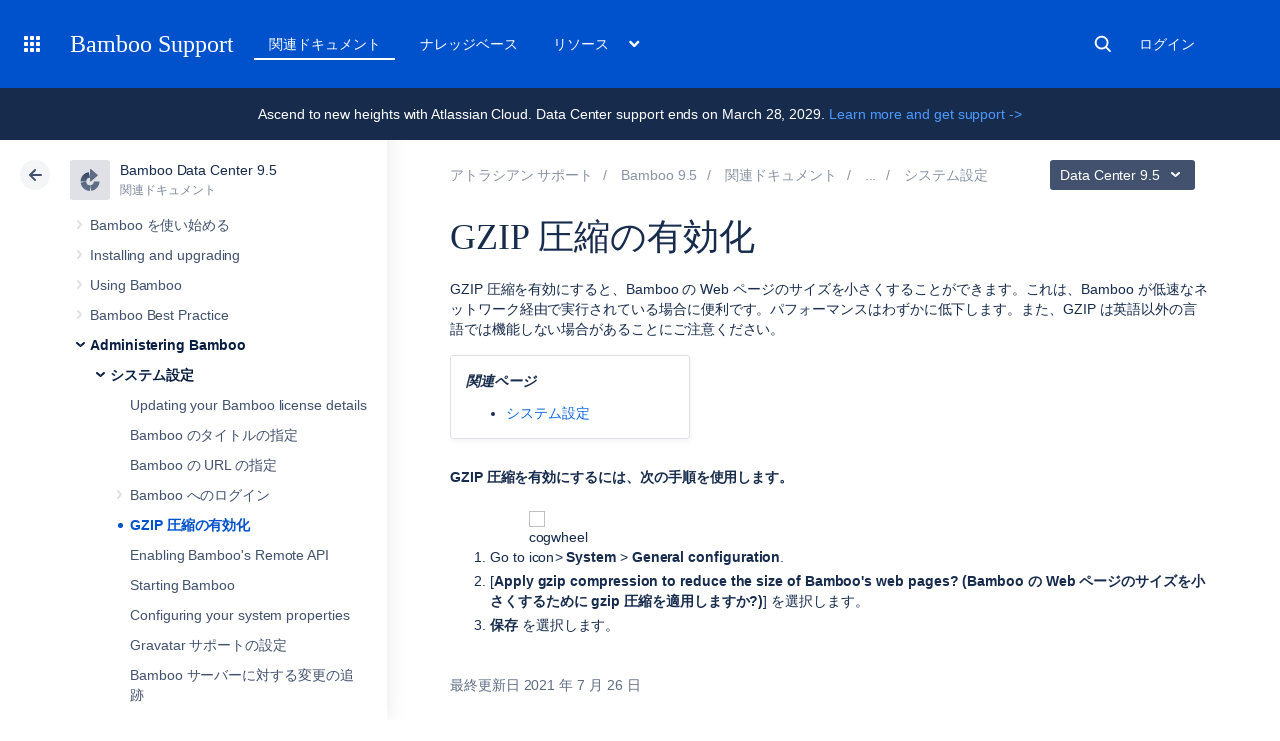

--- FILE ---
content_type: text/html; charset=utf-8
request_url: https://ja.confluence.atlassian.com/bamboo0905/enabling-gzip-compression-1345818968.html
body_size: 16074
content:
<!DOCTYPE html><html lang="ja-JP">
<head>
    

<meta charset="utf-8" />
<meta http-equiv="X-UA-Compatible" content="IE=EDGE" />
<meta name="viewport" content="width=device-width, initial-scale=1" />
<meta name="cac-page-id" content="1345818968" />
<meta name="cac-space-key" content="BAMBOO0905" />
<meta name="cac-space-name" content="Bamboo Data Center 9.5" />
<meta name="cac-base-url" content="" />
<meta name="cac-user-token" id="atlassian-token" content="48e85b9f5c21b7acbf50f3b86d612a58c47ad301" />
<meta name="google-site-verification" content="WJJ7tHb2VT43pW6XPfWrJWJecm-VO42XsG7KVG_Dp8E" />
<meta name="botify-site-verification" content="QTXNdNPv8pJZJylqnzCLil52hqXwHZRE" />










	<meta name="product-name" content="Bamboo" />


			<meta name="product-version" content="9.5" />
	
			<meta name="page-type" content="documentation" />
	
<script class="SL_swap" id="transifex_live_js"></script>

	
	
	<script>
window.WRM=window.WRM||{};window.WRM._unparsedData=window.WRM._unparsedData||{};window.WRM._unparsedErrors=window.WRM._unparsedErrors||{};
WRM._unparsedData["com.atlassian.applinks.applinks-plugin:applinks-common-exported.entity-types"]="{\u0022singular\u0022:{\u0022refapp.charlie\u0022:\u0022Charlie\u0022,\u0022fecru.project\u0022:\u0022Crucible Project\u0022,\u0022fecru.repository\u0022:\u0022FishEye Repository\u0022,\u0022stash.project\u0022:\u0022Stash Project\u0022,\u0022generic.entity\u0022:\u0022Generic Project\u0022,\u0022confluence.space\u0022:\u0022Confluence Space\u0022,\u0022bamboo.project\u0022:\u0022Bamboo Project\u0022,\u0022jira.project\u0022:\u0022Jira Project\u0022},\u0022plural\u0022:{\u0022refapp.charlie\u0022:\u0022Charlies\u0022,\u0022fecru.project\u0022:\u0022Crucible Projects\u0022,\u0022fecru.repository\u0022:\u0022FishEye Repositories\u0022,\u0022stash.project\u0022:\u0022Stash Projects\u0022,\u0022generic.entity\u0022:\u0022Generic Projects\u0022,\u0022confluence.space\u0022:\u0022Confluence Spaces\u0022,\u0022bamboo.project\u0022:\u0022Bamboo Projects\u0022,\u0022jira.project\u0022:\u0022Jira Projects\u0022}}";
WRM._unparsedData["com.atlassian.plugins.atlassian-plugins-webresource-plugin:context-path.context-path"]="\u0022\u0022";
WRM._unparsedData["com.atlassian.applinks.applinks-plugin:applinks-common-exported.authentication-types"]="{\u0022com.atlassian.applinks.api.auth.types.BasicAuthenticationProvider\u0022:\u0022Basic Access\u0022,\u0022com.atlassian.applinks.api.auth.types.TrustedAppsAuthenticationProvider\u0022:\u0022Trusted Applications\u0022,\u0022com.atlassian.applinks.api.auth.types.CorsAuthenticationProvider\u0022:\u0022CORS\u0022,\u0022com.atlassian.applinks.api.auth.types.OAuthAuthenticationProvider\u0022:\u0022OAuth\u0022,\u0022com.atlassian.applinks.api.auth.types.TwoLeggedOAuthAuthenticationProvider\u0022:\u0022OAuth\u0022,\u0022com.atlassian.applinks.api.auth.types.TwoLeggedOAuthWithImpersonationAuthenticationProvider\u0022:\u0022OAuth\u0022,\u0022com.atlassian.applinks.api.auth.types.ThreeLeggedOAuth2AuthenticationProvider\u0022:\u0022OAuth 2.0\u0022}";
WRM._unparsedData["com.atlassian.applinks.applinks-plugin:applinks-common-exported.applinks-types"]="{\u0022crowd\u0022:\u0022Crowd\u0022,\u0022confluence\u0022:\u0022Confluence\u0022,\u0022fecru\u0022:\u0022FishEye / Crucible\u0022,\u0022stash\u0022:\u0022Stash\u0022,\u0022jiraMobile\u0022:\u0022Jira DC Mobile Application\u0022,\u0022jira\u0022:\u0022Jira\u0022,\u0022refapp\u0022:\u0022Reference Application\u0022,\u0022bamboo\u0022:\u0022Bamboo\u0022,\u0022confluenceMobile\u0022:\u0022Confluence DC Mobile Application\u0022,\u0022generic\u0022:\u0022Generic Application\u0022}";
WRM._unparsedData["com.atlassian.applinks.applinks-plugin:applinks-common-exported.applinks-help-paths"]="{\u0022entries\u0022:{\u0022applinks.docs.root\u0022:\u0022https://ja.confluence.atlassian.com/display/APPLINKS-101/\u0022,\u0022applinks.docs.diagnostics.troubleshoot.sslunmatched\u0022:\u0022SSL+and+application+link+troubleshooting+guide\u0022,\u0022applinks.docs.diagnostics.troubleshoot.oauthsignatureinvalid\u0022:\u0022OAuth+troubleshooting+guide\u0022,\u0022applinks.docs.diagnostics.troubleshoot.oauthtimestamprefused\u0022:\u0022OAuth+troubleshooting+guide\u0022,\u0022applinks.docs.delete.entity.link\u0022:\u0022Create+links+between+projects\u0022,\u0022applinks.docs.adding.application.link\u0022:\u0022Link+Atlassian+applications+to+work+together\u0022,\u0022applinks.docs.administration.guide\u0022:\u0022Application+Links+Documentation\u0022,\u0022applinks.docs.oauth.security\u0022:\u0022OAuth+security+for+application+links\u0022,\u0022applinks.docs.troubleshoot.application.links\u0022:\u0022Troubleshoot+application+links\u0022,\u0022applinks.docs.diagnostics.troubleshoot.unknownerror\u0022:\u0022Network+and+connectivity+troubleshooting+guide\u0022,\u0022applinks.docs.configuring.auth.trusted.apps\u0022:\u0022Configuring+Trusted+Applications+authentication+for+an+application+link\u0022,\u0022applinks.docs.diagnostics.troubleshoot.authlevelunsupported\u0022:\u0022OAuth+troubleshooting+guide\u0022,\u0022applinks.docs.diagnostics.troubleshoot.ssluntrusted\u0022:\u0022SSL+and+application+link+troubleshooting+guide\u0022,\u0022applinks.docs.diagnostics.troubleshoot.unknownhost\u0022:\u0022Network+and+connectivity+troubleshooting+guide\u0022,\u0022applinks.docs.delete.application.link\u0022:\u0022Link+Atlassian+applications+to+work+together\u0022,\u0022applinks.docs.adding.project.link\u0022:\u0022Configuring+Project+links+across+Applications\u0022,\u0022applinks.docs.link.applications\u0022:\u0022Link+Atlassian+applications+to+work+together\u0022,\u0022applinks.docs.diagnostics.troubleshoot.oauthproblem\u0022:\u0022OAuth+troubleshooting+guide\u0022,\u0022applinks.docs.diagnostics.troubleshoot.migration\u0022:\u0022Update+application+links+to+use+OAuth\u0022,\u0022applinks.docs.relocate.application.link\u0022:\u0022Link+Atlassian+applications+to+work+together\u0022,\u0022applinks.docs.administering.entity.links\u0022:\u0022Create+links+between+projects\u0022,\u0022applinks.docs.upgrade.application.link\u0022:\u0022OAuth+security+for+application+links\u0022,\u0022applinks.docs.diagnostics.troubleshoot.connectionrefused\u0022:\u0022Network+and+connectivity+troubleshooting+guide\u0022,\u0022applinks.docs.configuring.auth.oauth\u0022:\u0022OAuth+security+for+application+links\u0022,\u0022applinks.docs.insufficient.remote.permission\u0022:\u0022OAuth+security+for+application+links\u0022,\u0022applinks.docs.configuring.application.link.auth\u0022:\u0022OAuth+security+for+application+links\u0022,\u0022applinks.docs.diagnostics\u0022:\u0022Application+links+diagnostics\u0022,\u0022applinks.docs.configured.authentication.types\u0022:\u0022OAuth+security+for+application+links\u0022,\u0022applinks.docs.adding.entity.link\u0022:\u0022Create+links+between+projects\u0022,\u0022applinks.docs.diagnostics.troubleshoot.unexpectedresponse\u0022:\u0022Network+and+connectivity+troubleshooting+guide\u0022,\u0022applinks.docs.configuring.auth.basic\u0022:\u0022Configuring+Basic+HTTP+Authentication+for+an+Application+Link\u0022,\u0022applinks.docs.diagnostics.troubleshoot.authlevelmismatch\u0022:\u0022OAuth+troubleshooting+guide\u0022}}";
if(window.WRM._dataArrived)window.WRM._dataArrived();</script>
<script src="/s/0fd6b2bf231f07641b886790a90893cc-CDN/sqczjj/9111/1hjr1ir/c77525b9ceea9a944bef5af02ade4fa9/_/download/contextbatch/js/_super/batch.js?locale=en-GB" data-wrm-key="_super" data-wrm-batch-type="context" data-initially-rendered=""></script>
<script src="/s/8bfff7d6311cd2410b3ef7599659c3ef-CDN/sqczjj/9111/1hjr1ir/9.12.11/_/download/batch/com.atlassian.auiplugin:split_aui.splitchunk.vendors--1d1867466a/com.atlassian.auiplugin:split_aui.splitchunk.vendors--1d1867466a.js?locale=en-GB" data-wrm-key="com.atlassian.auiplugin:split_aui.splitchunk.vendors--1d1867466a" data-wrm-batch-type="resource" data-initially-rendered=""></script>
<script src="/s/8bfff7d6311cd2410b3ef7599659c3ef-CDN/sqczjj/9111/1hjr1ir/9.12.11/_/download/batch/com.atlassian.auiplugin:split_aui.splitchunk.1d1867466a/com.atlassian.auiplugin:split_aui.splitchunk.1d1867466a.js?locale=en-GB" data-wrm-key="com.atlassian.auiplugin:split_aui.splitchunk.1d1867466a" data-wrm-batch-type="resource" data-initially-rendered=""></script>
<script src="/s/8bfff7d6311cd2410b3ef7599659c3ef-CDN/sqczjj/9111/1hjr1ir/9.12.11/_/download/batch/com.atlassian.auiplugin:split_aui.page.design-tokens-api/com.atlassian.auiplugin:split_aui.page.design-tokens-api.js?locale=en-GB" data-wrm-key="com.atlassian.auiplugin:split_aui.page.design-tokens-api" data-wrm-batch-type="resource" data-initially-rendered=""></script>
<script src="/s/d41d8cd98f00b204e9800998ecf8427e-CDN/sqczjj/9111/1hjr1ir/19.2.36/_/download/batch/confluence.extra.jira:amd-support/confluence.extra.jira:amd-support.js" data-wrm-key="confluence.extra.jira:amd-support" data-wrm-batch-type="resource" data-initially-rendered=""></script>
<script src="/s/d41d8cd98f00b204e9800998ecf8427e-CDN/sqczjj/9111/1hjr1ir/19.2.38/_/download/batch/com.atlassian.confluence.plugins.confluence-frontend:querystring/com.atlassian.confluence.plugins.confluence-frontend:querystring.js" data-wrm-key="com.atlassian.confluence.plugins.confluence-frontend:querystring" data-wrm-batch-type="resource" data-initially-rendered=""></script>
<script src="/s/d41d8cd98f00b204e9800998ecf8427e-CDN/sqczjj/9111/1hjr1ir/19.2.38/_/download/batch/com.atlassian.confluence.plugins.confluence-frontend:url/com.atlassian.confluence.plugins.confluence-frontend:url.js" data-wrm-key="com.atlassian.confluence.plugins.confluence-frontend:url" data-wrm-batch-type="resource" data-initially-rendered=""></script>
<script src="/s/d41d8cd98f00b204e9800998ecf8427e-CDN/sqczjj/9111/1hjr1ir/19.2.38/_/download/batch/com.atlassian.confluence.plugins.confluence-frontend:analytics-support/com.atlassian.confluence.plugins.confluence-frontend:analytics-support.js" data-wrm-key="com.atlassian.confluence.plugins.confluence-frontend:analytics-support" data-wrm-batch-type="resource" data-initially-rendered=""></script>
<script src="/s/d41d8cd98f00b204e9800998ecf8427e-CDN/sqczjj/9111/1hjr1ir/10.1.17/_/download/batch/com.atlassian.applinks.applinks-plugin:lodash-amd/com.atlassian.applinks.applinks-plugin:lodash-amd.js" data-wrm-key="com.atlassian.applinks.applinks-plugin:lodash-amd" data-wrm-batch-type="resource" data-initially-rendered=""></script>
<script src="/s/d41d8cd98f00b204e9800998ecf8427e-CDN/sqczjj/9111/1hjr1ir/10.1.17/_/download/batch/com.atlassian.applinks.applinks-plugin:applinks-lib/com.atlassian.applinks.applinks-plugin:applinks-lib.js" data-wrm-key="com.atlassian.applinks.applinks-plugin:applinks-lib" data-wrm-batch-type="resource" data-initially-rendered=""></script>
<script src="/s/8bfff7d6311cd2410b3ef7599659c3ef-CDN/sqczjj/9111/1hjr1ir/10.1.17/_/download/batch/com.atlassian.applinks.applinks-plugin:applinks-common-exported/com.atlassian.applinks.applinks-plugin:applinks-common-exported.js?locale=en-GB" data-wrm-key="com.atlassian.applinks.applinks-plugin:applinks-common-exported" data-wrm-batch-type="resource" data-initially-rendered=""></script>
<script src="/s/8bfff7d6311cd2410b3ef7599659c3ef-CDN/sqczjj/9111/1hjr1ir/9.12.11/_/download/batch/com.atlassian.auiplugin:split_aui.core/com.atlassian.auiplugin:split_aui.core.js?locale=en-GB" data-wrm-key="com.atlassian.auiplugin:split_aui.core" data-wrm-batch-type="resource" data-initially-rendered=""></script>
<script src="/s/8bfff7d6311cd2410b3ef7599659c3ef-CDN/sqczjj/9111/1hjr1ir/10.1.17/_/download/batch/com.atlassian.applinks.applinks-plugin:applinks-util-js/com.atlassian.applinks.applinks-plugin:applinks-util-js.js?locale=en-GB" data-wrm-key="com.atlassian.applinks.applinks-plugin:applinks-util-js" data-wrm-batch-type="resource" data-initially-rendered=""></script>
<script src="/s/8bfff7d6311cd2410b3ef7599659c3ef-CDN/sqczjj/9111/1hjr1ir/10.1.17/_/download/batch/com.atlassian.applinks.applinks-plugin:feature-oauth-dance/com.atlassian.applinks.applinks-plugin:feature-oauth-dance.js?locale=en-GB" data-wrm-key="com.atlassian.applinks.applinks-plugin:feature-oauth-dance" data-wrm-batch-type="resource" data-initially-rendered=""></script>
<script src="/s/d41d8cd98f00b204e9800998ecf8427e-CDN/sqczjj/9111/1hjr1ir/10.1.17/_/download/batch/com.atlassian.applinks.applinks-plugin:applinks-oauth-ui/com.atlassian.applinks.applinks-plugin:applinks-oauth-ui.js" data-wrm-key="com.atlassian.applinks.applinks-plugin:applinks-oauth-ui" data-wrm-batch-type="resource" data-initially-rendered=""></script>
<script src="/s/8bfff7d6311cd2410b3ef7599659c3ef-CDN/sqczjj/9111/1hjr1ir/19.2.36/_/download/batch/confluence.extra.jira:common/confluence.extra.jira:common.js?locale=en-GB" data-wrm-key="confluence.extra.jira:common" data-wrm-batch-type="resource" data-initially-rendered=""></script>
<script src="/s/d41d8cd98f00b204e9800998ecf8427e-CDN/sqczjj/9111/1hjr1ir/19.2.36/_/download/batch/confluence.extra.jira:jira-issues-view-mode-async-resource/confluence.extra.jira:jira-issues-view-mode-async-resource.js" data-wrm-key="confluence.extra.jira:jira-issues-view-mode-async-resource" data-wrm-batch-type="resource" data-initially-rendered=""></script>
<script src="/s/8bfff7d6311cd2410b3ef7599659c3ef-CDN/sqczjj/9111/1hjr1ir/9.12.11/_/download/batch/com.atlassian.auiplugin:split_aui.page.iconography/com.atlassian.auiplugin:split_aui.page.iconography.js?locale=en-GB" data-wrm-key="com.atlassian.auiplugin:split_aui.page.iconography" data-wrm-batch-type="resource" data-initially-rendered=""></script>
<script src="/s/8bfff7d6311cd2410b3ef7599659c3ef-CDN/sqczjj/9111/1hjr1ir/19.2.36/_/download/batch/confluence.extra.jira:jira-issues-view-mode-resources/confluence.extra.jira:jira-issues-view-mode-resources.js?locale=en-GB" data-wrm-key="confluence.extra.jira:jira-issues-view-mode-resources" data-wrm-batch-type="resource" data-initially-rendered=""></script>
<script src="/s/8bfff7d6311cd2410b3ef7599659c3ef-CDN/sqczjj/9111/1hjr1ir/19.2.36/_/download/batch/confluence.extra.jira:web-resources/confluence.extra.jira:web-resources.js?locale=en-GB" data-wrm-key="confluence.extra.jira:web-resources" data-wrm-batch-type="resource" data-initially-rendered=""></script>
<script src="/s/d41d8cd98f00b204e9800998ecf8427e-CDN/sqczjj/9111/1hjr1ir/2.23.9/_/download/batch/com.k15t.scroll.scroll-viewport:resource-editor-resource-omitter/com.k15t.scroll.scroll-viewport:resource-editor-resource-omitter.js" data-wrm-key="com.k15t.scroll.scroll-viewport:resource-editor-resource-omitter" data-wrm-batch-type="resource" data-initially-rendered=""></script>
<script src="/s/d41d8cd98f00b204e9800998ecf8427e-CDN/sqczjj/9111/1hjr1ir/2.23.9/_/download/batch/com.k15t.scroll.scroll-viewport:resource-quick-reload-manager-disabler/com.k15t.scroll.scroll-viewport:resource-quick-reload-manager-disabler.js" data-wrm-key="com.k15t.scroll.scroll-viewport:resource-quick-reload-manager-disabler" data-wrm-batch-type="resource" data-initially-rendered=""></script>

	<script>
window.WRM=window.WRM||{};window.WRM._unparsedData=window.WRM._unparsedData||{};window.WRM._unparsedErrors=window.WRM._unparsedErrors||{};
WRM._unparsedData["com.atlassian.applinks.applinks-plugin:applinks-common-exported.entity-types"]="{\u0022singular\u0022:{\u0022refapp.charlie\u0022:\u0022Charlie\u0022,\u0022fecru.project\u0022:\u0022Crucible Project\u0022,\u0022fecru.repository\u0022:\u0022FishEye Repository\u0022,\u0022stash.project\u0022:\u0022Stash Project\u0022,\u0022generic.entity\u0022:\u0022Generic Project\u0022,\u0022confluence.space\u0022:\u0022Confluence Space\u0022,\u0022bamboo.project\u0022:\u0022Bamboo Project\u0022,\u0022jira.project\u0022:\u0022Jira Project\u0022},\u0022plural\u0022:{\u0022refapp.charlie\u0022:\u0022Charlies\u0022,\u0022fecru.project\u0022:\u0022Crucible Projects\u0022,\u0022fecru.repository\u0022:\u0022FishEye Repositories\u0022,\u0022stash.project\u0022:\u0022Stash Projects\u0022,\u0022generic.entity\u0022:\u0022Generic Projects\u0022,\u0022confluence.space\u0022:\u0022Confluence Spaces\u0022,\u0022bamboo.project\u0022:\u0022Bamboo Projects\u0022,\u0022jira.project\u0022:\u0022Jira Projects\u0022}}";
WRM._unparsedData["com.atlassian.plugins.atlassian-plugins-webresource-plugin:context-path.context-path"]="\u0022\u0022";
WRM._unparsedData["com.atlassian.applinks.applinks-plugin:applinks-common-exported.authentication-types"]="{\u0022com.atlassian.applinks.api.auth.types.BasicAuthenticationProvider\u0022:\u0022Basic Access\u0022,\u0022com.atlassian.applinks.api.auth.types.TrustedAppsAuthenticationProvider\u0022:\u0022Trusted Applications\u0022,\u0022com.atlassian.applinks.api.auth.types.CorsAuthenticationProvider\u0022:\u0022CORS\u0022,\u0022com.atlassian.applinks.api.auth.types.OAuthAuthenticationProvider\u0022:\u0022OAuth\u0022,\u0022com.atlassian.applinks.api.auth.types.TwoLeggedOAuthAuthenticationProvider\u0022:\u0022OAuth\u0022,\u0022com.atlassian.applinks.api.auth.types.TwoLeggedOAuthWithImpersonationAuthenticationProvider\u0022:\u0022OAuth\u0022,\u0022com.atlassian.applinks.api.auth.types.ThreeLeggedOAuth2AuthenticationProvider\u0022:\u0022OAuth 2.0\u0022}";
WRM._unparsedData["com.atlassian.applinks.applinks-plugin:applinks-common-exported.applinks-types"]="{\u0022crowd\u0022:\u0022Crowd\u0022,\u0022confluence\u0022:\u0022Confluence\u0022,\u0022fecru\u0022:\u0022FishEye / Crucible\u0022,\u0022stash\u0022:\u0022Stash\u0022,\u0022jiraMobile\u0022:\u0022Jira DC Mobile Application\u0022,\u0022jira\u0022:\u0022Jira\u0022,\u0022refapp\u0022:\u0022Reference Application\u0022,\u0022bamboo\u0022:\u0022Bamboo\u0022,\u0022confluenceMobile\u0022:\u0022Confluence DC Mobile Application\u0022,\u0022generic\u0022:\u0022Generic Application\u0022}";
WRM._unparsedData["com.atlassian.applinks.applinks-plugin:applinks-common-exported.applinks-help-paths"]="{\u0022entries\u0022:{\u0022applinks.docs.root\u0022:\u0022https://ja.confluence.atlassian.com/display/APPLINKS-101/\u0022,\u0022applinks.docs.diagnostics.troubleshoot.sslunmatched\u0022:\u0022SSL+and+application+link+troubleshooting+guide\u0022,\u0022applinks.docs.diagnostics.troubleshoot.oauthsignatureinvalid\u0022:\u0022OAuth+troubleshooting+guide\u0022,\u0022applinks.docs.diagnostics.troubleshoot.oauthtimestamprefused\u0022:\u0022OAuth+troubleshooting+guide\u0022,\u0022applinks.docs.delete.entity.link\u0022:\u0022Create+links+between+projects\u0022,\u0022applinks.docs.adding.application.link\u0022:\u0022Link+Atlassian+applications+to+work+together\u0022,\u0022applinks.docs.administration.guide\u0022:\u0022Application+Links+Documentation\u0022,\u0022applinks.docs.oauth.security\u0022:\u0022OAuth+security+for+application+links\u0022,\u0022applinks.docs.troubleshoot.application.links\u0022:\u0022Troubleshoot+application+links\u0022,\u0022applinks.docs.diagnostics.troubleshoot.unknownerror\u0022:\u0022Network+and+connectivity+troubleshooting+guide\u0022,\u0022applinks.docs.configuring.auth.trusted.apps\u0022:\u0022Configuring+Trusted+Applications+authentication+for+an+application+link\u0022,\u0022applinks.docs.diagnostics.troubleshoot.authlevelunsupported\u0022:\u0022OAuth+troubleshooting+guide\u0022,\u0022applinks.docs.diagnostics.troubleshoot.ssluntrusted\u0022:\u0022SSL+and+application+link+troubleshooting+guide\u0022,\u0022applinks.docs.diagnostics.troubleshoot.unknownhost\u0022:\u0022Network+and+connectivity+troubleshooting+guide\u0022,\u0022applinks.docs.delete.application.link\u0022:\u0022Link+Atlassian+applications+to+work+together\u0022,\u0022applinks.docs.adding.project.link\u0022:\u0022Configuring+Project+links+across+Applications\u0022,\u0022applinks.docs.link.applications\u0022:\u0022Link+Atlassian+applications+to+work+together\u0022,\u0022applinks.docs.diagnostics.troubleshoot.oauthproblem\u0022:\u0022OAuth+troubleshooting+guide\u0022,\u0022applinks.docs.diagnostics.troubleshoot.migration\u0022:\u0022Update+application+links+to+use+OAuth\u0022,\u0022applinks.docs.relocate.application.link\u0022:\u0022Link+Atlassian+applications+to+work+together\u0022,\u0022applinks.docs.administering.entity.links\u0022:\u0022Create+links+between+projects\u0022,\u0022applinks.docs.upgrade.application.link\u0022:\u0022OAuth+security+for+application+links\u0022,\u0022applinks.docs.diagnostics.troubleshoot.connectionrefused\u0022:\u0022Network+and+connectivity+troubleshooting+guide\u0022,\u0022applinks.docs.configuring.auth.oauth\u0022:\u0022OAuth+security+for+application+links\u0022,\u0022applinks.docs.insufficient.remote.permission\u0022:\u0022OAuth+security+for+application+links\u0022,\u0022applinks.docs.configuring.application.link.auth\u0022:\u0022OAuth+security+for+application+links\u0022,\u0022applinks.docs.diagnostics\u0022:\u0022Application+links+diagnostics\u0022,\u0022applinks.docs.configured.authentication.types\u0022:\u0022OAuth+security+for+application+links\u0022,\u0022applinks.docs.adding.entity.link\u0022:\u0022Create+links+between+projects\u0022,\u0022applinks.docs.diagnostics.troubleshoot.unexpectedresponse\u0022:\u0022Network+and+connectivity+troubleshooting+guide\u0022,\u0022applinks.docs.configuring.auth.basic\u0022:\u0022Configuring+Basic+HTTP+Authentication+for+an+Application+Link\u0022,\u0022applinks.docs.diagnostics.troubleshoot.authlevelmismatch\u0022:\u0022OAuth+troubleshooting+guide\u0022}}";
if(window.WRM._dataArrived)window.WRM._dataArrived();</script>
<link rel="stylesheet" href="https://confluence.atlassian.com/s/50fb2b273d66b008c94e8768ddf78d00-CDN/sqczjj/9111/1hjr1ir/c77525b9ceea9a944bef5af02ade4fa9/_/download/contextbatch/css/_super/batch.css" data-wrm-key="_super" data-wrm-batch-type="context" media="all" />
<link rel="stylesheet" href="https://confluence.atlassian.com/s/d41d8cd98f00b204e9800998ecf8427e-CDN/sqczjj/9111/1hjr1ir/19.2.36/_/download/batch/confluence.extra.jira:common/confluence.extra.jira:common.css" data-wrm-key="confluence.extra.jira:common" data-wrm-batch-type="resource" media="all" />
<link rel="stylesheet" href="https://confluence.atlassian.com/s/sqczjj/9111/1hjr1ir/29/_/styles/custom.css" media="all" />

	
	

    <meta name="cac-page-title" content="Enabling GZIP compression | Bamboo Data Center 9.5 | Atlassian Documentation" />
    <title>Enabling GZIP compression | Bamboo Data Center 9.5 | Atlassian Documentation</title>

    <!-- Use light theme for all pages -->
    <script type="text/javascript">
        window.AJS.DesignTokens.setGlobalTheme({ colorMode: 'light' });
    </script>

    <script src="https://js.sentry-cdn.com/957cf26503db497eb94e931e6df0455d.min.js" crossorigin="anonymous"></script>

    <!-- OneTrust Production -->
            <script src="https://atl-onetrust-wrapper.atlassian.com/assets/atl-onetrust-wrapper.min.js" type="text/javascript" data-domain="01964ae4-b651-73e5-a33c-45351e680986" data-test="false" data-geofence="false" data-sync="false"></script>
    
    <script type="text/javascript">
        var loadExternalJS = function(url, location, callback) {
            var scriptTag = document.createElement('script');
            scriptTag.src = url;
            scriptTag.type = 'text/javascript';

            // bind the event to the callback function
            scriptTag.onreadystatechange = callback;
            scriptTag.onload = callback;
            location.appendChild(scriptTag);
        }
    </script>

    <script>
        function initializeATLAnalytics() {
            if (typeof ace !== 'undefined') {
        	      console.log('Initializing ATL analytics')
                ace.analytics.Initializer.initWithPageAnalytics('9nfqb81km3');
            }
        }
    </script>

    <script type="text/plain" class="optanon-category-2">
        loadExternalJS("https://atl-global.atlassian.com/js/atl-global.min.js", document.body, initializeATLAnalytics);
    </script>

    <script>
        
        window.cacProductMetadata = JSON.parse("[{\"productName\":\"Jira Software\",\"cloudSpace\":\"JIRASOFTWARECLOUD\",\"cloudBanner\":\"\",\"kbCloudSpace\":\"JIRAKB\",\"gsgCloudSpace\":\"GSWJSW\",\"kbServerSpace\":\"JIRAKB\",\"gsgServerSpace\":\"\",\"supportServerUrl\":\"https:\/\/support.atlassian.com\/jirasoftware\/\",\"supportCloudUrl\":\"https:\/\/support.atlassian.com\/jirasoftware-cloud\/\",\"marketplaceServerUrl\":\"https:\/\/marketplace.atlassian.com\/search?hosting=server&product=jira\",\"marketplaceCloudUrl\":\"https:\/\/marketplace.atlassian.com\/search?hosting=cloud&product=jira\",\"feedbackServerUrl\":\"https:\/\/jira.atlassian.com\/secure\/Dashboard.jspa\",\"feedbackCloudUrl\":\"https:\/\/jira.atlassian.com\/secure\/Dashboard.jspa\",\"licensingUrl\":\"https:\/\/www.atlassian.com\/licensing\/jira-software\",\"communityUrl\":\"https:\/\/community.atlassian.com\/t5\/JIRA-Software\/ct-p\/jira-software\",\"searchScope\":\"jirasoftwareallversions\",\"titleSuffix\":\"| Jira | Atlassian documentation\",\"serverVersions\":[{\"spaceId\":\"JIRASOFTWARESERVER\",\"banner\":\"Ascend to new heights with Atlassian Cloud. Data Center support ends on March 28, 2029.\\n<a href=\\\"https:\/\/www.atlassian.com\/migration\\\">Learn more and get support -><\/a>\",\"number\":\"11.3\",\"showInList\":true},{\"spaceId\":\"JIRASOFTWARESERVER112\",\"banner\":\"Ascend to new heights with Atlassian Cloud. Data Center support ends on March 28, 2029.\\n<a href=\\\"https:\/\/www.atlassian.com\/migration\\\">Learn more and get support -><\/a>\",\"number\":\"11.2\",\"showInList\":true},{\"spaceId\":\"JIRASOFTWARESERVER111\",\"banner\":\"Ascend to new heights with Atlassian Cloud. Data Center support ends on March 28, 2029.\\n<a href=\\\"https:\/\/www.atlassian.com\/migration\\\">Learn more and get support -><\/a>\",\"number\":\"11.1\",\"showInList\":true},{\"spaceId\":\"JIRASOFTWARESERVER110\",\"banner\":\"Ascend to new heights with Atlassian Cloud. Data Center support ends on March 28, 2029.\\n<a href=\\\"https:\/\/www.atlassian.com\/migration\\\">Learn more and get support -><\/a>\",\"number\":\"11.0\",\"showInList\":true},{\"spaceId\":\"JIRASOFTWARESERVER107\",\"banner\":\"Ascend to new heights with Atlassian Cloud. Data Center support ends on March 28, 2029.\\n<a href=\\\"https:\/\/www.atlassian.com\/migration\\\">Learn more and get support -><\/a>\",\"number\":\"10.7\",\"showInList\":true},{\"spaceId\":\"JIRASOFTWARESERVER106\",\"banner\":\"Ascend to new heights with Atlassian Cloud. Data Center support ends on March 28, 2029.\\n<a href=\\\"https:\/\/www.atlassian.com\/migration\\\">Learn more and get support -><\/a>\",\"number\":\"10.6\",\"showInList\":true},{\"spaceId\":\"JIRASOFTWARESERVER105\",\"banner\":\"Ascend to new heights with Atlassian Cloud. Data Center support ends on March 28, 2029.\\n<a href=\\\"https:\/\/www.atlassian.com\/migration\\\">Learn more and get support -><\/a>\",\"number\":\"10.5\",\"showInList\":true},{\"spaceId\":\"JIRASOFTWARESERVER104\",\"banner\":\"Ascend to new heights with Atlassian Cloud. Data Center support ends on March 28, 2029.\\n<a href=\\\"https:\/\/www.atlassian.com\/migration\\\">Learn more and get support -><\/a>\",\"number\":\"10.4\",\"showInList\":true},{\"spaceId\":\"JIRASOFTWARESERVER103\",\"banner\":\"Ascend to new heights with Atlassian Cloud. Data Center support ends on March 28, 2029.\\n<a href=\\\"https:\/\/www.atlassian.com\/migration\\\">Learn more and get support -><\/a>\",\"number\":\"10.3\",\"showInList\":true},{\"spaceId\":\"JIRASOFTWARESERVER102\",\"banner\":\"Ascend to new heights with Atlassian Cloud. Data Center support ends on March 28, 2029.\\n<a href=\\\"https:\/\/www.atlassian.com\/migration\\\">Learn more and get support -><\/a>\",\"number\":\"10.2\",\"showInList\":true},{\"spaceId\":\"JIRASOFTWARESERVER101\",\"banner\":\"Ascend to new heights with Atlassian Cloud. Data Center support ends on March 28, 2029.\\n<a href=\\\"https:\/\/www.atlassian.com\/migration\\\">Learn more and get support -><\/a>\",\"number\":\"10.1\",\"showInList\":true},{\"spaceId\":\"JIRASOFTWARESERVER100\",\"banner\":\"Ascend to new heights with Atlassian Cloud. Data Center support ends on March 28, 2029.\\n<a href=\\\"https:\/\/www.atlassian.com\/migration\\\">Learn more and get support -><\/a>\",\"number\":\"10.0\",\"showInList\":true},{\"spaceId\":\"JIRASOFTWARESERVER0917\",\"banner\":\"Ascend to new heights with Atlassian Cloud. Data Center support ends on March 28, 2029.\\n<a href=\\\"https:\/\/www.atlassian.com\/migration\\\">Learn more and get support -><\/a>\",\"number\":\"9.17\",\"showInList\":true},{\"spaceId\":\"JIRASOFTWARESERVER0916\",\"banner\":\"Ascend to new heights with Atlassian Cloud. Data Center support ends on March 28, 2029.\\n<a href=\\\"https:\/\/www.atlassian.com\/migration\\\">Learn more and get support -><\/a>\",\"number\":\"9.16\",\"showInList\":true},{\"spaceId\":\"JIRASOFTWARESERVER0915\",\"banner\":\"Ascend to new heights with Atlassian Cloud. Data Center support ends on March 28, 2029.\\n<a href=\\\"https:\/\/www.atlassian.com\/migration\\\">Learn more and get support -><\/a>\",\"number\":\"9.15\",\"showInList\":true},{\"spaceId\":\"JIRASOFTWARESERVER0914\",\"banner\":\"Ascend to new heights with Atlassian Cloud. Data Center support ends on March 28, 2029.\\n<a href=\\\"https:\/\/www.atlassian.com\/migration\\\">Learn more and get support -><\/a>\",\"number\":\"9.14\",\"showInList\":true},{\"spaceId\":\"JIRASOFTWARESERVER0913\",\"banner\":\"Ascend to new heights with Atlassian Cloud. Data Center support ends on March 28, 2029.\\n<a href=\\\"https:\/\/www.atlassian.com\/migration\\\">Learn more and get support -><\/a>\",\"number\":\"9.13\",\"showInList\":true},{\"spaceId\":\"JIRASOFTWARESERVER0912\",\"banner\":\"Ascend to new heights with Atlassian Cloud. Data Center support ends on March 28, 2029.\\n<a href=\\\"https:\/\/www.atlassian.com\/migration\\\">Learn more and get support -><\/a>\",\"number\":\"9.12\",\"showInList\":true},{\"spaceId\":\"JIRASOFTWARESERVER0911\",\"banner\":\"\",\"number\":\"9.11\",\"showInList\":false},{\"spaceId\":\"JIRASOFTWARESERVER0910\",\"banner\":\"\",\"number\":\"9.10\",\"showInList\":false}]},{\"productName\":\"Jira Service Management\",\"cloudSpace\":\"SERVICEDESKCLOUD\",\"cloudBanner\":\"\",\"kbCloudSpace\":\"\",\"gsgCloudSpace\":\"GSWJSD\",\"kbServerSpace\":\"\",\"gsgServerSpace\":\"\",\"supportServerUrl\":\"https:\/\/support.atlassian.com\/jira-service-management-server\/\",\"supportCloudUrl\":\"https:\/\/support.atlassian.com\/jira-service-management-cloud\/\",\"marketplaceServerUrl\":\"https:\/\/marketplace.atlassian.com\/search?hosting=server&product=jira-service-management\",\"marketplaceCloudUrl\":\"https:\/\/marketplace.atlassian.com\/search?hosting=cloud&product=jira-service-management\",\"feedbackServerUrl\":\"https:\/\/jira.atlassian.com\/secure\/Dashboard.jspa\",\"feedbackCloudUrl\":\"https:\/\/jira.atlassian.com\/secure\/Dashboard.jspa\",\"licensingUrl\":\"https:\/\/www.atlassian.com\/licensing\/jira-service-management#server-license\",\"communityUrl\":\"https:\/\/community.atlassian.com\/t5\/Jira-Service-Management\/ct-p\/jira-service-desk\",\"searchScope\":\"jiraservicedeskallversions\",\"titleSuffix\":\"| Service Desk Data Center and Server | Atlassian documentation\",\"serverVersions\":[{\"spaceId\":\"SERVICEDESKSERVER\",\"banner\":\"Ascend to new heights with Atlassian Cloud. Data Center support ends on March 28, 2029.\\n<a href=\\\"https:\/\/www.atlassian.com\/migration\\\">Learn more and get support -><\/a>\",\"number\":\"11.3\",\"showInList\":true},{\"spaceId\":\"SERVICEMANAGEMENTSERVER112\",\"banner\":\"Ascend to new heights with Atlassian Cloud. Data Center support ends on March 28, 2029.\\n<a href=\\\"https:\/\/www.atlassian.com\/migration\\\">Learn more and get support -><\/a>\",\"number\":\"11.2\",\"showInList\":true},{\"spaceId\":\"SERVICEMANAGEMENTSERVER111\",\"banner\":\"Ascend to new heights with Atlassian Cloud. Data Center support ends on March 28, 2029.\\n<a href=\\\"https:\/\/www.atlassian.com\/migration\\\">Learn more and get support -><\/a>\",\"number\":\"11.1\",\"showInList\":true},{\"spaceId\":\"SERVICEMANAGEMENTSERVER110\",\"banner\":\"Ascend to new heights with Atlassian Cloud. Data Center support ends on March 28, 2029.\\n<a href=\\\"https:\/\/www.atlassian.com\/migration\\\">Learn more and get support -><\/a>\",\"number\":\"11.0\",\"showInList\":true},{\"spaceId\":\"SERVICEMANAGEMENTSERVER107\",\"banner\":\"Ascend to new heights with Atlassian Cloud. Data Center support ends on March 28, 2029.\\n<a href=\\\"https:\/\/www.atlassian.com\/migration\\\">Learn more and get support -><\/a>\",\"number\":\"10.7\",\"showInList\":true},{\"spaceId\":\"SERVICEMANAGEMENTSERVER106\",\"banner\":\"Ascend to new heights with Atlassian Cloud. Data Center support ends on March 28, 2029.\\n<a href=\\\"https:\/\/www.atlassian.com\/migration\\\">Learn more and get support -><\/a>\",\"number\":\"10.6\",\"showInList\":true},{\"spaceId\":\"SERVICEMANAGEMENTSERVER105\",\"banner\":\"Ascend to new heights with Atlassian Cloud. Data Center support ends on March 28, 2029.\\n<a href=\\\"https:\/\/www.atlassian.com\/migration\\\">Learn more and get support -><\/a>\",\"number\":\"10.5\",\"showInList\":true},{\"spaceId\":\"SERVICEMANAGEMENTSERVER104\",\"banner\":\"Ascend to new heights with Atlassian Cloud. Data Center support ends on March 28, 2029.\\n<a href=\\\"https:\/\/www.atlassian.com\/migration\\\">Learn more and get support -><\/a>\",\"number\":\"10.4\",\"showInList\":true},{\"spaceId\":\"SERVICEMANAGEMENTSERVER103\",\"banner\":\"Ascend to new heights with Atlassian Cloud. Data Center support ends on March 28, 2029.\\n<a href=\\\"https:\/\/www.atlassian.com\/migration\\\">Learn more and get support -><\/a>\",\"number\":\"10.3\",\"showInList\":true},{\"spaceId\":\"SERVICEMANAGEMENTSERVER102\",\"banner\":\"Ascend to new heights with Atlassian Cloud. Data Center support ends on March 28, 2029.\\n<a href=\\\"https:\/\/www.atlassian.com\/migration\\\">Learn more and get support -><\/a>\",\"number\":\"10.2\",\"showInList\":true},{\"spaceId\":\"SERVICEMANAGEMENTSERVER101\",\"banner\":\"Ascend to new heights with Atlassian Cloud. Data Center support ends on March 28, 2029.\\n<a href=\\\"https:\/\/www.atlassian.com\/migration\\\">Learn more and get support -><\/a>\",\"number\":\"10.1\",\"showInList\":true},{\"spaceId\":\"SERVICEMANAGEMENTSERVER100\",\"banner\":\"Ascend to new heights with Atlassian Cloud. Data Center support ends on March 28, 2029.\\n<a href=\\\"https:\/\/www.atlassian.com\/migration\\\">Learn more and get support -><\/a>\",\"number\":\"10.0\",\"showInList\":true},{\"spaceId\":\"SERVICEMANAGEMENTSERVER0517\",\"banner\":\"Ascend to new heights with Atlassian Cloud. Data Center support ends on March 28, 2029.\\n<a href=\\\"https:\/\/www.atlassian.com\/migration\\\">Learn more and get support -><\/a>\",\"number\":\"5.17\",\"showInList\":true},{\"spaceId\":\"SERVICEMANAGEMENTSERVER0516\",\"banner\":\"Ascend to new heights with Atlassian Cloud. Data Center support ends on March 28, 2029.\\n<a href=\\\"https:\/\/www.atlassian.com\/migration\\\">Learn more and get support -><\/a>\",\"number\":\"5.16\",\"showInList\":true},{\"spaceId\":\"SERVICEMANAGEMENTSERVER0515\",\"banner\":\"Ascend to new heights with Atlassian Cloud. Data Center support ends on March 28, 2029.\\n<a href=\\\"https:\/\/www.atlassian.com\/migration\\\">Learn more and get support -><\/a>\",\"number\":\"5.15\",\"showInList\":true},{\"spaceId\":\"SERVICEMANAGEMENTSERVER0514\",\"banner\":\"Ascend to new heights with Atlassian Cloud. Data Center support ends on March 28, 2029.\\n<a href=\\\"https:\/\/www.atlassian.com\/migration\\\">Learn more and get support -><\/a>\",\"number\":\"5.14\",\"showInList\":true},{\"spaceId\":\"SERVICEMANAGEMENTSERVER0513\",\"banner\":\"Ascend to new heights with Atlassian Cloud. Data Center support ends on March 28, 2029.\\n<a href=\\\"https:\/\/www.atlassian.com\/migration\\\">Learn more and get support -><\/a>\",\"number\":\"5.13\",\"showInList\":true},{\"spaceId\":\"SERVICEMANAGEMENTSERVER0512\",\"banner\":\"\",\"number\":\"5.12\",\"showInList\":false},{\"spaceId\":\"SERVICEMANAGEMENTSERVER0511\",\"banner\":\"\",\"number\":\"5.11\",\"showInList\":false},{\"spaceId\":\"SERVICEMANAGEMENTSERVER0510\",\"banner\":\"\",\"number\":\"5.10\",\"showInList\":false}]},{\"productName\":\"Jira Core\",\"cloudSpace\":\"\",\"cloudBanner\":\"\",\"kbCloudSpace\":\"\",\"gsgCloudSpace\":\"GSWJC\",\"kbServerSpace\":\"\",\"gsgServerSpace\":\"\",\"supportServerUrl\":\"https:\/\/support.atlassian.com\/jiracore\/\",\"supportCloudUrl\":\"https:\/\/support.atlassian.com\/jiracore-cloud\/\",\"marketplaceServerUrl\":\"https:\/\/marketplace.atlassian.com\/search?hosting=server&product=jira\",\"marketplaceCloudUrl\":\"https:\/\/marketplace.atlassian.com\/search?hosting=cloud&product=jira\",\"feedbackServerUrl\":\"https:\/\/jira.atlassian.com\/secure\/Dashboard.jspa\",\"feedbackCloudUrl\":\"https:\/\/jira.atlassian.com\/secure\/Dashboard.jspa\",\"licensingUrl\":\"https:\/\/www.atlassian.com\/licensing\/jira-core\",\"communityUrl\":\"https:\/\/community.atlassian.com\/t5\/JIRA-Core\/ct-p\/jira-core\",\"searchScope\":\"jiracoreallversions\",\"titleSuffix\":\"| Jira Data Center and Server | Atlassian documentation\",\"serverVersions\":[{\"spaceId\":\"JIRACORESERVER\",\"banner\":\"Ascend to new heights with Atlassian Cloud. Data Center support ends on March 28, 2029.\\n<a href=\\\"https:\/\/www.atlassian.com\/migration\\\">Learn more and get support -><\/a>\",\"number\":\"9.12\",\"showInList\":true},{\"spaceId\":\"JIRACORESERVER0911\",\"banner\":\"Ascend to new heights with Atlassian Cloud. Data Center support ends on March 28, 2029.\\n<a href=\\\"https:\/\/www.atlassian.com\/migration\\\">Learn more and get support -><\/a>\",\"number\":\"9.11\",\"showInList\":true},{\"spaceId\":\"JIRACORESERVER0910\",\"banner\":\"Ascend to new heights with Atlassian Cloud. Data Center support ends on March 28, 2029.\\n<a href=\\\"https:\/\/www.atlassian.com\/migration\\\">Learn more and get support -><\/a>\",\"number\":\"9.10\",\"showInList\":true},{\"spaceId\":\"JIRACORESERVER0909\",\"banner\":\"Ascend to new heights with Atlassian Cloud. Data Center support ends on March 28, 2029.\\n<a href=\\\"https:\/\/www.atlassian.com\/migration\\\">Learn more and get support -><\/a>\",\"number\":\"9.9\",\"showInList\":true},{\"spaceId\":\"JIRACORESERVER0908\",\"banner\":\"Ascend to new heights with Atlassian Cloud. Data Center support ends on March 28, 2029.\\n<a href=\\\"https:\/\/www.atlassian.com\/migration\\\">Learn more and get support -><\/a>\",\"number\":\"9.8\",\"showInList\":true},{\"spaceId\":\"JIRACORESERVER0907\",\"banner\":\"Ascend to new heights with Atlassian Cloud. Data Center support ends on March 28, 2029.\\n<a href=\\\"https:\/\/www.atlassian.com\/migration\\\">Learn more and get support -><\/a>\",\"number\":\"9.7\",\"showInList\":true},{\"spaceId\":\"JIRACORESERVER0906\",\"banner\":\"Ascend to new heights with Atlassian Cloud. Data Center support ends on March 28, 2029.\\n<a href=\\\"https:\/\/www.atlassian.com\/migration\\\">Learn more and get support -><\/a>\",\"number\":\"9.6\",\"showInList\":true},{\"spaceId\":\"JIRACORESERVER0905\",\"banner\":\"Ascend to new heights with Atlassian Cloud. Data Center support ends on March 28, 2029.\\n<a href=\\\"https:\/\/www.atlassian.com\/migration\\\">Learn more and get support -><\/a>\",\"number\":\"9.5\",\"showInList\":true},{\"spaceId\":\"JIRACORESERVER0904\",\"banner\":\"Ascend to new heights with Atlassian Cloud. Data Center support ends on March 28, 2029.\\n<a href=\\\"https:\/\/www.atlassian.com\/migration\\\">Learn more and get support -><\/a>\",\"number\":\"9.4\",\"showInList\":true},{\"spaceId\":\"JIRACORESERVER0903\",\"banner\":\"Ascend to new heights with Atlassian Cloud. Data Center support ends on March 28, 2029.\\n<a href=\\\"https:\/\/www.atlassian.com\/migration\\\">Learn more and get support -><\/a>\",\"number\":\"9.3\",\"showInList\":true},{\"spaceId\":\"JIRACORESERVER0902\",\"banner\":\"Ascend to new heights with Atlassian Cloud. Data Center support ends on March 28, 2029.\\n<a href=\\\"https:\/\/www.atlassian.com\/migration\\\">Learn more and get support -><\/a>\",\"number\":\"9.2\",\"showInList\":true},{\"spaceId\":\"JIRACORESERVER0901\",\"banner\":\"Ascend to new heights with Atlassian Cloud. Data Center support ends on March 28, 2029.\\n<a href=\\\"https:\/\/www.atlassian.com\/migration\\\">Learn more and get support -><\/a>\",\"number\":\"9.1\",\"showInList\":true},{\"spaceId\":\"JIRACORESERVER090\",\"banner\":\"Ascend to new heights with Atlassian Cloud. Data Center support ends on March 28, 2029.\\n<a href=\\\"https:\/\/www.atlassian.com\/migration\\\">Learn more and get support -><\/a>\",\"number\":\"9.0\",\"showInList\":true},{\"spaceId\":\"JIRACORESERVER822\",\"banner\":\"Ascend to new heights with Atlassian Cloud. Data Center support ends on March 28, 2029.\\n<a href=\\\"https:\/\/www.atlassian.com\/migration\\\">Learn more and get support -><\/a>\",\"number\":\"8.22\",\"showInList\":true},{\"spaceId\":\"JIRACORESERVER0821\",\"banner\":\"Ascend to new heights with Atlassian Cloud. Data Center support ends on March 28, 2029.\\n<a href=\\\"https:\/\/www.atlassian.com\/migration\\\">Learn more and get support -><\/a>\",\"number\":\"8.21\",\"showInList\":true},{\"spaceId\":\"JIRACORESERVER0820\",\"banner\":\"Ascend to new heights with Atlassian Cloud. Data Center support ends on March 28, 2029.\\n<a href=\\\"https:\/\/www.atlassian.com\/migration\\\">Learn more and get support -><\/a>\",\"number\":\"8.20\",\"showInList\":true}]},{\"productName\":\"Confluence\",\"cloudSpace\":\"ConfCloud\",\"cloudBanner\":\"\",\"kbCloudSpace\":\"CONFKB\",\"gsgCloudSpace\":\"GSWCC\",\"kbServerSpace\":\"CONFKB\",\"gsgServerSpace\":\"\",\"supportServerUrl\":\"https:\/\/support.atlassian.com\/confluence\/\",\"supportCloudUrl\":\"https:\/\/support.atlassian.com\/confluence-cloud\/\",\"marketplaceServerUrl\":\"https:\/\/marketplace.atlassian.com\/search?hosting=server&product=confluence\",\"marketplaceCloudUrl\":\"https:\/\/marketplace.atlassian.com\/search?hosting=cloud&product=confluence\",\"feedbackServerUrl\":\"https:\/\/jira.atlassian.com\/secure\/Dashboard.jspa\",\"feedbackCloudUrl\":\"https:\/\/jira.atlassian.com\/secure\/Dashboard.jspa\",\"licensingUrl\":\"https:\/\/www.atlassian.com\/licensing\/confluence\",\"communityUrl\":\"https:\/\/community.atlassian.com\/t5\/Confluence\/ct-p\/confluence\",\"searchScope\":\"confluenceallversions\",\"titleSuffix\":\"| Confluence | Atlassian documentation\",\"serverVersions\":[{\"spaceId\":\"DOC\",\"banner\":\"Ascend to new heights with Atlassian Cloud. Data Center support ends on March 28, 2029.\\n<a href=\\\"https:\/\/www.atlassian.com\/migration\\\">Learn more and get support -><\/a>\",\"number\":\"10.2\",\"showInList\":true},{\"spaceId\":\"CONF101\",\"banner\":\"Ascend to new heights with Atlassian Cloud. Data Center support ends on March 28, 2029.\\n<a href=\\\"https:\/\/www.atlassian.com\/migration\\\">Learn more and get support -><\/a>\",\"number\":\"10.1\",\"showInList\":true},{\"spaceId\":\"CONF100\",\"banner\":\"Ascend to new heights with Atlassian Cloud. Data Center support ends on March 28, 2029.\\n<a href=\\\"https:\/\/www.atlassian.com\/migration\\\">Learn more and get support -><\/a>\",\"number\":\"10.0\",\"showInList\":true},{\"spaceId\":\"CONF95\",\"banner\":\"Ascend to new heights with Atlassian Cloud. Data Center support ends on March 28, 2029.\\n<a href=\\\"https:\/\/www.atlassian.com\/migration\\\">Learn more and get support -><\/a>\",\"number\":\"9.5\",\"showInList\":true},{\"spaceId\":\"CONF94\",\"banner\":\"Ascend to new heights with Atlassian Cloud. Data Center support ends on March 28, 2029.\\n<a href=\\\"https:\/\/www.atlassian.com\/migration\\\">Learn more and get support -><\/a>\",\"number\":\"9.4\",\"showInList\":true},{\"spaceId\":\"CONF93\",\"banner\":\"Ascend to new heights with Atlassian Cloud. Data Center support ends on March 28, 2029.\\n<a href=\\\"https:\/\/www.atlassian.com\/migration\\\">Learn more and get support -><\/a>\",\"number\":\"9.3\",\"showInList\":true},{\"spaceId\":\"CONF92\",\"banner\":\"Ascend to new heights with Atlassian Cloud. Data Center support ends on March 28, 2029.\\n<a href=\\\"https:\/\/www.atlassian.com\/migration\\\">Learn more and get support -><\/a>\",\"number\":\"9.2\",\"showInList\":true},{\"spaceId\":\"CONF91\",\"banner\":\"Ascend to new heights with Atlassian Cloud. Data Center support ends on March 28, 2029.\\n<a href=\\\"https:\/\/www.atlassian.com\/migration\\\">Learn more and get support -><\/a>\",\"number\":\"9.1\",\"showInList\":true},{\"spaceId\":\"CONF90\",\"banner\":\"Ascend to new heights with Atlassian Cloud. Data Center support ends on March 28, 2029.\\n<a href=\\\"https:\/\/www.atlassian.com\/migration\\\">Learn more and get support -><\/a>\",\"number\":\"9.0\",\"showInList\":true},{\"spaceId\":\"CONF89\",\"banner\":\"Ascend to new heights with Atlassian Cloud. Data Center support ends on March 28, 2029.\\n<a href=\\\"https:\/\/www.atlassian.com\/migration\\\">Learn more and get support -><\/a>\",\"number\":\"8.9\",\"showInList\":true},{\"spaceId\":\"CONF88\",\"banner\":\"Ascend to new heights with Atlassian Cloud. Data Center support ends on March 28, 2029.\\n<a href=\\\"https:\/\/www.atlassian.com\/migration\\\">Learn more and get support -><\/a>\",\"number\":\"8.8\",\"showInList\":true},{\"spaceId\":\"CONF87\",\"banner\":\"Ascend to new heights with Atlassian Cloud. Data Center support ends on March 28, 2029.\\n<a href=\\\"https:\/\/www.atlassian.com\/migration\\\">Learn more and get support -><\/a>\",\"number\":\"8.7\",\"showInList\":true},{\"spaceId\":\"CONF86\",\"banner\":\"Ascend to new heights with Atlassian Cloud. Data Center support ends on March 28, 2029.\\n<a href=\\\"https:\/\/www.atlassian.com\/migration\\\">Learn more and get support -><\/a>\",\"number\":\"8.6\",\"showInList\":true},{\"spaceId\":\"CONF85\",\"banner\":\"Ascend to new heights with Atlassian Cloud. Data Center support ends on March 28, 2029.\\n<a href=\\\"https:\/\/www.atlassian.com\/migration\\\">Learn more and get support -><\/a>\",\"number\":\"8.5\",\"showInList\":true},{\"spaceId\":\"CONF84\",\"banner\":\"\",\"number\":\"8.4\",\"showInList\":false},{\"spaceId\":\"CONF83\",\"banner\":\"\",\"number\":\"8.3\",\"showInList\":false},{\"spaceId\":\"CONF82\",\"banner\":\"\",\"number\":\"8.2\",\"showInList\":false},{\"spaceId\":\"CONF81\",\"banner\":\"\",\"number\":\"8.1\",\"showInList\":false}]},{\"productName\":\"Hipchat\",\"cloudSpace\":\"\",\"cloudBanner\":\"\",\"kbCloudSpace\":\"\",\"gsgCloudSpace\":\"\",\"kbServerSpace\":\"HIPCHATKB\",\"gsgServerSpace\":\"\",\"supportServerUrl\":\"https:\/\/support.atlassian.com\/hipchat\/\",\"supportCloudUrl\":\"https:\/\/support.atlassian.com\/hipchat-cloud\/\",\"marketplaceServerUrl\":\"https:\/\/marketplace.atlassian.com\/search?hosting=server&product=hipchat\",\"marketplaceCloudUrl\":\"https:\/\/marketplace.atlassian.com\/search?hosting=cloud&product=hipchat\",\"feedbackServerUrl\":\"https:\/\/jira.atlassian.com\/secure\/Dashboard.jspa\",\"feedbackCloudUrl\":\"https:\/\/jira.atlassian.com\/secure\/Dashboard.jspa\",\"licensingUrl\":\"https:\/\/www.atlassian.com\/licensing\/hipchat\",\"communityUrl\":\"https:\/\/community.atlassian.com\/t5\/HipChat\/ct-p\/hipchat\",\"searchScope\":\"hipchatallversions\",\"titleSuffix\":\"\",\"serverVersions\":[{\"spaceId\":\"HIPCHATDC3\",\"banner\":\"Hipchat Data Center reached end of life on 26 September 2019\",\"number\":\"Data Center\",\"showInList\":true},{\"spaceId\":\"HC\",\"banner\":\"Hipchat Server 2.4 will reach end of life on 30 June 2020\",\"number\":\"Server\",\"showInList\":true}]},{\"productName\":\"Bitbucket\",\"cloudSpace\":\"BITBUCKET\",\"cloudBanner\":\"\",\"kbCloudSpace\":\"BBKB\",\"gsgCloudSpace\":\"GSWBB\",\"kbServerSpace\":\"BitbucketServerKB\",\"gsgServerSpace\":\"\",\"supportServerUrl\":\"https:\/\/support.atlassian.com\/bitbucket\/\",\"supportCloudUrl\":\"https:\/\/support.atlassian.com\/bitbucket-cloud\/\",\"marketplaceServerUrl\":\"https:\/\/marketplace.atlassian.com\/search?hosting=server&product=bitbucket\",\"marketplaceCloudUrl\":\"https:\/\/marketplace.atlassian.com\/search?hosting=cloud&product=bitbucket\",\"feedbackServerUrl\":\"https:\/\/jira.atlassian.com\/secure\/Dashboard.jspa\",\"feedbackCloudUrl\":\"https:\/\/jira.atlassian.com\/secure\/Dashboard.jspa\",\"licensingUrl\":\"https:\/\/www.atlassian.com\/licensing\/bitbucket-server\",\"communityUrl\":\"https:\/\/community.atlassian.com\/t5\/Bitbucket\/ct-p\/bitbucket\",\"searchScope\":\"bitbucketallversions\",\"titleSuffix\":\"| Bitbucket | Atlassian documentation\",\"serverVersions\":[{\"spaceId\":\"BITBUCKETSERVER\",\"banner\":\"\",\"number\":\"10.1\",\"showInList\":true},{\"spaceId\":\"BITBUCKETSERVER100\",\"banner\":\"\",\"number\":\"10.0\",\"showInList\":true},{\"spaceId\":\"BITBUCKETSERVER096\",\"banner\":\"\",\"number\":\"9.6\",\"showInList\":true},{\"spaceId\":\"BITBUCKETSERVER095\",\"banner\":\"\",\"number\":\"9.5\",\"showInList\":true},{\"spaceId\":\"BITBUCKETSERVER094\",\"banner\":\"\",\"number\":\"9.4\",\"showInList\":true},{\"spaceId\":\"BITBUCKETSERVER093\",\"banner\":\"\",\"number\":\"9.3\",\"showInList\":true},{\"spaceId\":\"BITBUCKETSERVER092\",\"banner\":\"\",\"number\":\"9.2\",\"showInList\":true},{\"spaceId\":\"BITBUCKETSERVER091\",\"banner\":\"\",\"number\":\"9.1\",\"showInList\":true},{\"spaceId\":\"BITBUCKETSERVER090\",\"banner\":\"\",\"number\":\"9.0\",\"showInList\":true},{\"spaceId\":\"BITBUCKETSERVER0819\",\"banner\":\"\",\"number\":\"8.19\",\"showInList\":true},{\"spaceId\":\"BITBUCKETSERVER0818\",\"banner\":\"\",\"number\":\"8.18\",\"showInList\":true},{\"spaceId\":\"BITBUCKETSERVER0817\",\"banner\":\"\",\"number\":\"8.17\",\"showInList\":true},{\"spaceId\":\"BITBUCKETSERVER0816\",\"banner\":\"\",\"number\":\"8.16\",\"showInList\":true},{\"spaceId\":\"BITBUCKETSERVER0815\",\"banner\":\"\",\"number\":\"8.15\",\"showInList\":true},{\"spaceId\":\"BITBUCKETSERVER0814\",\"banner\":\"\",\"number\":\"8.14\",\"showInList\":true},{\"spaceId\":\"BITBUCKETSERVER0813\",\"banner\":\"\",\"number\":\"8.13\",\"showInList\":true},{\"spaceId\":\"BITBUCKETSERVER0812\",\"banner\":\"\",\"number\":\"8.12\",\"showInList\":true},{\"spaceId\":\"BITBUCKETSERVER0811\",\"banner\":\"\",\"number\":\"8.11\",\"showInList\":true},{\"spaceId\":\"BITBUCKETSERVER0810\",\"banner\":\"\",\"number\":\"8.10\",\"showInList\":true},{\"spaceId\":\"BITBUCKETSERVER089\",\"banner\":\"\",\"number\":\"8.9\",\"showInList\":true},{\"spaceId\":\"BITBUCKETSERVER088\",\"banner\":\"\",\"number\":\"8.8\",\"showInList\":true},{\"spaceId\":\"BITBUCKETSERVER087\",\"banner\":\"\",\"number\":\"8.7\",\"showInList\":true}]},{\"productName\":\"Advanced Roadmaps for Jira\",\"cloudSpace\":\"AdvancedRoadmapsCloud\",\"cloudBanner\":\"Portfolio for Jira is now Advanced Roadmaps. <a href=\\\"https:\/\/community.atlassian.com\/t5\/Portfolio-for-Jira-articles\/Portfolio-for-Jira-is-now-Advanced-Roadmaps\/ba-p\/1354906\\\">Learn more<\/a>\",\"kbCloudSpace\":\"PORTFOLIOKB\",\"gsgCloudSpace\":\"\",\"kbServerSpace\":\"PORTFOLIOKB\",\"gsgServerSpace\":\"\",\"supportServerUrl\":\"https:\/\/support.atlassian.com\/advanced-roadmaps-for-jira-server\/\",\"supportCloudUrl\":\"https:\/\/support.atlassian.com\/advanced-roadmaps-for-jira-cloud\/\",\"marketplaceServerUrl\":\"https:\/\/marketplace.atlassian.com\",\"marketplaceCloudUrl\":\"https:\/\/marketplace.atlassian.com\",\"feedbackServerUrl\":\"https:\/\/jira.atlassian.com\/secure\/Dashboard.jspa\",\"feedbackCloudUrl\":\"https:\/\/jira.atlassian.com\/secure\/Dashboard.jspa\",\"licensingUrl\":\"https:\/\/www.atlassian.com\/licensing\/jira-advanced-roadmaps\",\"communityUrl\":\"https:\/\/community.atlassian.com\/t5\/Advanced-Roadmaps\/ct-p\/portfolio-for-jira\",\"searchScope\":\"jiraportfolioallversions\",\"titleSuffix\":\"\",\"serverVersions\":[{\"spaceId\":\"JIRAPORTFOLIOSERVER\",\"banner\":\"<b>Advanced Roadmaps is now part of Jira Software Data Center<\/b>\\u2028<br><a href=\\\"https:\/\/www.atlassian.com\/migration\/faqs#apps\\\"latest> See our FAQ to find out how this affects your site<\/a>\\u2028<br>\\u2028<br>\\u2028These docs are for Advanced Roadmaps version 3.29 and older.<br>If you\u2019re using Jira 8.15 or higher, see <a href=\\\"https:\/\/confluence.atlassian.com\/display\/JIRASOFTWARESERVER\/Discover+Advanced+Roadmaps+for+Jira\\\"> Advanced Roadmaps in the Jira documentation<\/a>\",\"number\":\"3.29\",\"showInList\":true},{\"spaceId\":\"ADVANCEDROADMAPSSERVER0328\",\"banner\":\"\",\"number\":\"3.28\",\"showInList\":true},{\"spaceId\":\"ADVANCEDROADMAPSSERVER0327\",\"banner\":\"\",\"number\":\"3.27\",\"showInList\":true},{\"spaceId\":\"JIRAPORTFOLIOSERVER0326\",\"banner\":\"\",\"number\":\"3.26\",\"showInList\":true},{\"spaceId\":\"JIRAPORTFOLIOSERVER0325\",\"banner\":\"\",\"number\":\"3.25\",\"showInList\":true},{\"spaceId\":\"JIRAPORTFOLIOSERVER0324\",\"banner\":\"\",\"number\":\"3.24\",\"showInList\":true},{\"spaceId\":\"JIRAPORTFOLIOSERVER0323\",\"banner\":\"\",\"number\":\"3.23\",\"showInList\":true},{\"spaceId\":\"JIRAPORTFOLIOSERVER0322\",\"banner\":\"\",\"number\":\"3.22\",\"showInList\":true},{\"spaceId\":\"JIRAPORTFOLIOSERVER0321\",\"banner\":\"\",\"number\":\"3.21\",\"showInList\":true},{\"spaceId\":\"JIRAPORTFOLIOSERVER0320\",\"banner\":\"\",\"number\":\"3.20\",\"showInList\":true},{\"spaceId\":\"JIRAPORTFOLIOSERVER0319\",\"banner\":\"\",\"number\":\"3.19\",\"showInList\":true},{\"spaceId\":\"JIRAPORTFOLIOSERVER0318\",\"banner\":\"\",\"number\":\"3.18\",\"showInList\":true},{\"spaceId\":\"JIRAPORTFOLIOSERVER0317\",\"banner\":\"\",\"number\":\"3.17\",\"showInList\":true},{\"spaceId\":\"JIRAPORTFOLIOSERVER0316\",\"banner\":\"\",\"number\":\"3.16\",\"showInList\":true},{\"spaceId\":\"JIRAPORTFOLIOSERVER0315\",\"banner\":\"\",\"number\":\"3.15\",\"showInList\":true},{\"spaceId\":\"JIRAPORTFOLIOSERVER0314\",\"banner\":\"\",\"number\":\"3.14\",\"showInList\":true},{\"spaceId\":\"JIRAPORTFOLIOSERVER0313\",\"banner\":\"\",\"number\":\"3.13\",\"showInList\":true},{\"spaceId\":\"JIRAPORTFOLIOSERVER0312\",\"banner\":\"\",\"number\":\"3.12\",\"showInList\":true},{\"spaceId\":\"JIRAPORTFOLIOSERVER0311\",\"banner\":\"\",\"number\":\"3.11\",\"showInList\":true},{\"spaceId\":\"JIRAPORTFOLIOSERVER0310\",\"banner\":\"\",\"number\":\"3.10\",\"showInList\":true},{\"spaceId\":\"JIRAPORTFOLIOSERVER039\",\"banner\":\"\",\"number\":\"3.9\",\"showInList\":true},{\"spaceId\":\"JIRAPORTFOLIOSERVER038\",\"banner\":\"\",\"number\":\"3.8\",\"showInList\":true},{\"spaceId\":\"JIRAPORTFOLIOSERVER037\",\"banner\":\"\",\"number\":\"3.7\",\"showInList\":true},{\"spaceId\":\"JIRAPORTFOLIOSERVER036\",\"banner\":\"\",\"number\":\"3.6\",\"showInList\":true},{\"spaceId\":\"JIRAPORTFOLIOSERVER035\",\"banner\":\"\",\"number\":\"3.5\",\"showInList\":true},{\"spaceId\":\"JIRAPORTFOLIOSERVER034\",\"banner\":\"\",\"number\":\"3.4\",\"showInList\":true},{\"spaceId\":\"JIRAPORTFOLIOSERVER033\",\"banner\":\"\",\"number\":\"3.3\",\"showInList\":true},{\"spaceId\":\"JIRAPORTFOLIOSERVER032\",\"banner\":\"\",\"number\":\"3.2\",\"showInList\":true},{\"spaceId\":\"JIRAPORTFOLIOSERVER031\",\"banner\":\"\",\"number\":\"3.1\",\"showInList\":true},{\"spaceId\":\"JIRAPORTFOLIOSERVER030\",\"banner\":\"\",\"number\":\"3.0\",\"showInList\":true},{\"spaceId\":\"JIRAPORTFOLIOSERVER0227\",\"banner\":\"\",\"number\":\"2.27\",\"showInList\":true},{\"spaceId\":\"JIRAPORTFOLIOSERVER0226\",\"banner\":\"\",\"number\":\"2.26\",\"showInList\":true},{\"spaceId\":\"JIRAPORTFOLIOSERVER0225\",\"banner\":\"\",\"number\":\"2.25\",\"showInList\":true},{\"spaceId\":\"JIRAPORTFOLIOSERVER0224\",\"banner\":\"\",\"number\":\"2.24\",\"showInList\":true},{\"spaceId\":\"JIRAPORTFOLIOSERVER0223\",\"banner\":\"\",\"number\":\"2.23\",\"showInList\":true},{\"spaceId\":\"JIRAPORTFOLIOSERVER0222\",\"banner\":\"\",\"number\":\"2.22\",\"showInList\":true},{\"spaceId\":\"JIRAPORTFOLIOSERVER0221\",\"banner\":\"\",\"number\":\"2.21\",\"showInList\":true},{\"spaceId\":\"JIRAPORTFOLIOSERVER0220\",\"banner\":\"\",\"number\":\"2.20\",\"showInList\":true},{\"spaceId\":\"JIRAPORTFOLIOSERVER0219\",\"banner\":\"\",\"number\":\"2.19\",\"showInList\":true},{\"spaceId\":\"JIRAPORTFOLIOSERVER0218\",\"banner\":\"\",\"number\":\"2.18\",\"showInList\":true},{\"spaceId\":\"JIRAPORTFOLIOSERVER0217\",\"banner\":\"\",\"number\":\"2.17\",\"showInList\":true},{\"spaceId\":\"JIRAPORTFOLIOSERVER0216\",\"banner\":\"\",\"number\":\"2.16\",\"showInList\":true},{\"spaceId\":\"JIRAPORTFOLIOSERVER0215\",\"banner\":\"\",\"number\":\"2.15\",\"showInList\":true},{\"spaceId\":\"JIRAPORTFOLIOSERVER0214\",\"banner\":\"\",\"number\":\"2.14\",\"showInList\":true},{\"spaceId\":\"JIRAPORTFOLIOSERVER0213\",\"banner\":\"\",\"number\":\"2.13\",\"showInList\":true},{\"spaceId\":\"JIRAPORTFOLIOSERVER0212\",\"banner\":\"\",\"number\":\"2.12\",\"showInList\":true},{\"spaceId\":\"JIRAPORTFOLIOSERVER0211\",\"banner\":\"\",\"number\":\"2.11\",\"showInList\":true},{\"spaceId\":\"JIRAPORTFOLIOSERVER0210\",\"banner\":\"\",\"number\":\"2.10\",\"showInList\":true},{\"spaceId\":\"JIRAPORTFOLIOSERVER029\",\"banner\":\"\",\"number\":\"2.9\",\"showInList\":true},{\"spaceId\":\"JIRAPORTFOLIOSERVER028\",\"banner\":\"\",\"number\":\"2.8\",\"showInList\":true},{\"spaceId\":\"JIRAPORTFOLIOSERVER027\",\"banner\":\"\",\"number\":\"2.7\",\"showInList\":true},{\"spaceId\":\"JIRAPORTFOLIOSERVER026\",\"banner\":\"\",\"number\":\"2.6\",\"showInList\":true},{\"spaceId\":\"JIRAPORTFOLIOSERVER025\",\"banner\":\"\",\"number\":\"2.5\",\"showInList\":true},{\"spaceId\":\"JIRAPORTFOLIOSERVER024\",\"banner\":\"\",\"number\":\"2.4\",\"showInList\":true},{\"spaceId\":\"JIRAPORTFOLIOSERVER023\",\"banner\":\"\",\"number\":\"2.3\",\"showInList\":true},{\"spaceId\":\"JIRAPORTFOLIOSERVER022\",\"banner\":\"\",\"number\":\"2.2\",\"showInList\":true}]},{\"productName\":\"Questions for Confluence\",\"cloudSpace\":\"QUESTIONSCLOUD\",\"cloudBanner\":\"\",\"kbCloudSpace\":\"CQKB\",\"gsgCloudSpace\":\"\",\"kbServerSpace\":\"CQKB\",\"gsgServerSpace\":\"\",\"supportServerUrl\":\"https:\/\/support.atlassian.com\/questionsforconfluence\/\",\"supportCloudUrl\":\"https:\/\/support.atlassian.com\/questionsforconfluence-cloud\/\",\"marketplaceServerUrl\":\"https:\/\/marketplace.atlassian.com\",\"marketplaceCloudUrl\":\"https:\/\/marketplace.atlassian.com\",\"feedbackServerUrl\":\"https:\/\/jira.atlassian.com\/secure\/Dashboard.jspa\",\"feedbackCloudUrl\":\"https:\/\/jira.atlassian.com\/secure\/Dashboard.jspa\",\"licensingUrl\":\"https:\/\/www.atlassian.com\/licensing\/confluence-questions\",\"communityUrl\":\"https:\/\/community.atlassian.com\/t5\/Questions-for-Confluence\/ct-p\/questions-for-confluence\",\"searchScope\":\"confluencequestionsallversions\",\"titleSuffix\":\"| Questions for Confluence | Atlassian documentation\",\"serverVersions\":[{\"spaceId\":\"QUESTIONS\",\"banner\":\"\",\"number\":\"3.0\",\"showInList\":true}]},{\"productName\":\"Bamboo\",\"cloudSpace\":\"\",\"cloudBanner\":\"Atlassian strives to provide high quality and evolving products to our customers. With this in mind, we\'ve made the decision to discontinue our Bamboo Cloud offering on 31 January 2017. <a href=\\\"https:\/\/confluence.atlassian.com\/display\/BAMBOOCLOUD\/Bamboo+Cloud+EOL\\\">Learn more<\/a>\",\"kbCloudSpace\":\"\",\"gsgCloudSpace\":\"\",\"kbServerSpace\":\"BAMKB\",\"gsgServerSpace\":\"\",\"supportServerUrl\":\"https:\/\/support.atlassian.com\/bamboo\/\",\"supportCloudUrl\":\"https:\/\/support.atlassian.com\/bamboo\/\",\"marketplaceServerUrl\":\"https:\/\/marketplace.atlassian.com\/search?hosting=server&product=bamboo\",\"marketplaceCloudUrl\":\"https:\/\/marketplace.atlassian.com\/search?hosting=cloud&product=bamboo\",\"feedbackServerUrl\":\"https:\/\/jira.atlassian.com\/secure\/Dashboard.jspa\",\"feedbackCloudUrl\":\"https:\/\/jira.atlassian.com\/secure\/Dashboard.jspa\",\"licensingUrl\":\"https:\/\/www.atlassian.com\/licensing\/bamboo\",\"communityUrl\":\"https:\/\/community.atlassian.com\/t5\/Bamboo\/ct-p\/bamboo\",\"searchScope\":\"bambooallversions\",\"titleSuffix\":\"| Bamboo Server | Atlassian documentation\",\"serverVersions\":[{\"spaceId\":\"BAMBOO\",\"banner\":\"Ascend to new heights with Atlassian Cloud. Data Center support ends on March 28, 2029.\\n<a href=\\\"https:\/\/www.atlassian.com\/migration\\\">Learn more and get support -><\/a>\",\"number\":\"12.1\",\"showInList\":true},{\"spaceId\":\"BAMBOO1210\",\"banner\":\"Ascend to new heights with Atlassian Cloud. Data Center support ends on March 28, 2029.\\n<a href=\\\"https:\/\/www.atlassian.com\/migration\\\">Learn more and get support -><\/a>\",\"number\":\"12.1\",\"showInList\":false},{\"spaceId\":\"BAMBOO1200\",\"banner\":\"Ascend to new heights with Atlassian Cloud. Data Center support ends on March 28, 2029.\\n<a href=\\\"https:\/\/www.atlassian.com\/migration\\\">Learn more and get support -><\/a>\",\"number\":\"12.0\",\"showInList\":true},{\"spaceId\":\"BAMBOO1100\",\"banner\":\"Ascend to new heights with Atlassian Cloud. Data Center support ends on March 28, 2029.\\n<a href=\\\"https:\/\/www.atlassian.com\/migration\\\">Learn more and get support -><\/a>\",\"number\":\"11.0\",\"showInList\":true},{\"spaceId\":\"BAMBOO1020\",\"banner\":\"Ascend to new heights with Atlassian Cloud. Data Center support ends on March 28, 2029.\\n<a href=\\\"https:\/\/www.atlassian.com\/migration\\\">Learn more and get support -><\/a>\",\"number\":\"10.2\",\"showInList\":true},{\"spaceId\":\"BAMBOO1010\",\"banner\":\"Ascend to new heights with Atlassian Cloud. Data Center support ends on March 28, 2029.\\n<a href=\\\"https:\/\/www.atlassian.com\/migration\\\">Learn more and get support -><\/a>\",\"number\":\"10.1\",\"showInList\":true},{\"spaceId\":\"BAMBOO1000\",\"banner\":\"Ascend to new heights with Atlassian Cloud. Data Center support ends on March 28, 2029.\\n<a href=\\\"https:\/\/www.atlassian.com\/migration\\\">Learn more and get support -><\/a>\",\"number\":\"10.0\",\"showInList\":true},{\"spaceId\":\"BAMBOO0906\",\"banner\":\"Ascend to new heights with Atlassian Cloud. Data Center support ends on March 28, 2029.\\n<a href=\\\"https:\/\/www.atlassian.com\/migration\\\">Learn more and get support -><\/a>\",\"number\":\"9.6\",\"showInList\":true},{\"spaceId\":\"BAMBOO0905\",\"banner\":\"Ascend to new heights with Atlassian Cloud. Data Center support ends on March 28, 2029.\\n<a href=\\\"https:\/\/www.atlassian.com\/migration\\\">Learn more and get support -><\/a>\",\"number\":\"9.5\",\"showInList\":true},{\"spaceId\":\"BAMBOO0904\",\"banner\":\"Ascend to new heights with Atlassian Cloud. Data Center support ends on March 28, 2029.\\n<a href=\\\"https:\/\/www.atlassian.com\/migration\\\">Learn more and get support -><\/a>\",\"number\":\"9.4\",\"showInList\":true},{\"spaceId\":\"BAMBOO0903\",\"banner\":\"\",\"number\":\"9.3\",\"showInList\":false}]},{\"productName\":\"Fisheye\",\"cloudSpace\":\"\",\"cloudBanner\":\"\",\"kbCloudSpace\":\"\",\"gsgCloudSpace\":\"\",\"kbServerSpace\":\"FISHKB\",\"gsgServerSpace\":\"\",\"supportServerUrl\":\"https:\/\/support.atlassian.com\/fisheye\/\",\"supportCloudUrl\":\"https:\/\/support.atlassian.com\/fisheye\/\",\"marketplaceServerUrl\":\"https:\/\/marketplace.atlassian.com\/search?hosting=server&product=fisheye-crucible\",\"marketplaceCloudUrl\":\"https:\/\/marketplace.atlassian.com\",\"feedbackServerUrl\":\"https:\/\/jira.atlassian.com\/secure\/Dashboard.jspa\",\"feedbackCloudUrl\":\"https:\/\/jira.atlassian.com\/secure\/Dashboard.jspa\",\"licensingUrl\":\"https:\/\/www.atlassian.com\/licensing\/fisheye\",\"communityUrl\":\"https:\/\/community.atlassian.com\/t5\/FishEye-Crucible\/ct-p\/fisheye-crucible\",\"searchScope\":\"fisheyeallversions\",\"titleSuffix\":\"\",\"serverVersions\":[{\"spaceId\":\"FISHEYE\",\"banner\":\"\",\"number\":\"4.9\",\"showInList\":true},{\"spaceId\":\"FISHEYE048\",\"banner\":\"\",\"number\":\"4.8\",\"showInList\":true},{\"spaceId\":\"FISHEYE047\",\"banner\":\"\",\"number\":\"4.7\",\"showInList\":true},{\"spaceId\":\"FISHEYE046\",\"banner\":\"\",\"number\":\"4.6\",\"showInList\":true},{\"spaceId\":\"FISHEYE045\",\"banner\":\"\",\"number\":\"4.5\",\"showInList\":true},{\"spaceId\":\"FISHEYE044\",\"banner\":\"\",\"number\":\"4.4\",\"showInList\":true},{\"spaceId\":\"FISHEYE043\",\"banner\":\"\",\"number\":\"4.3\",\"showInList\":true},{\"spaceId\":\"FISHEYE042\",\"banner\":\"\",\"number\":\"4.2\",\"showInList\":true},{\"spaceId\":\"FISHEYE041\",\"banner\":\"\",\"number\":\"4.1\",\"showInList\":true}]},{\"productName\":\"Crucible\",\"cloudSpace\":\"\",\"cloudBanner\":\"\",\"kbCloudSpace\":\"\",\"gsgCloudSpace\":\"\",\"kbServerSpace\":\"FISHKB\",\"gsgServerSpace\":\"\",\"supportServerUrl\":\"https:\/\/support.atlassian.com\/crucible\/\",\"supportCloudUrl\":\"https:\/\/support.atlassian.com\/crucible\/\",\"marketplaceServerUrl\":\"https:\/\/marketplace.atlassian.com\/search?hosting=server&product=fisheye-crucible\",\"marketplaceCloudUrl\":\"https:\/\/marketplace.atlassian.com\",\"feedbackServerUrl\":\"https:\/\/jira.atlassian.com\/secure\/Dashboard.jspa\",\"feedbackCloudUrl\":\"https:\/\/jira.atlassian.com\/secure\/Dashboard.jspa\",\"licensingUrl\":\"https:\/\/www.atlassian.com\/licensing\/crucible\",\"communityUrl\":\"https:\/\/community.atlassian.com\/t5\/FishEye-Crucible\/ct-p\/fisheye-crucible\",\"searchScope\":\"crucibleallversions\",\"titleSuffix\":\"\",\"serverVersions\":[{\"spaceId\":\"CRUCIBLE\",\"banner\":\"\",\"number\":\"4.9\",\"showInList\":true},{\"spaceId\":\"CRUCIBLE048\",\"banner\":\"\",\"number\":\"4.8\",\"showInList\":true},{\"spaceId\":\"CRUCIBLE047\",\"banner\":\"\",\"number\":\"4.7\",\"showInList\":true},{\"spaceId\":\"CRUCIBLE046\",\"banner\":\"\",\"number\":\"4.6\",\"showInList\":true},{\"spaceId\":\"CRUCIBLE045\",\"banner\":\"\",\"number\":\"4.5\",\"showInList\":true},{\"spaceId\":\"CRUCIBLE044\",\"banner\":\"\",\"number\":\"4.4\",\"showInList\":true},{\"spaceId\":\"CRUCIBLE043\",\"banner\":\"\",\"number\":\"4.3\",\"showInList\":true},{\"spaceId\":\"CRUCIBLE042\",\"banner\":\"\",\"number\":\"4.2\",\"showInList\":true},{\"spaceId\":\"CRUCIBLE041\",\"banner\":\"\",\"number\":\"4.1\",\"showInList\":true}]},{\"productName\":\"Clover\",\"cloudSpace\":\"\",\"cloudBanner\":\"\",\"kbCloudSpace\":\"\",\"gsgCloudSpace\":\"\",\"kbServerSpace\":\"CLOVERKB\",\"gsgServerSpace\":\"\",\"supportServerUrl\":\"https:\/\/support.atlassian.com\/clover\/\",\"supportCloudUrl\":\"https:\/\/support.atlassian.com\/clover\/\",\"marketplaceServerUrl\":\"https:\/\/marketplace.atlassian.com\",\"marketplaceCloudUrl\":\"https:\/\/marketplace.atlassian.com\",\"feedbackServerUrl\":\"https:\/\/jira.atlassian.com\/secure\/Dashboard.jspa\",\"feedbackCloudUrl\":\"https:\/\/jira.atlassian.com\/secure\/Dashboard.jspa\",\"licensingUrl\":\"https:\/\/www.atlassian.com\/licensing\/clover\",\"communityUrl\":\"https:\/\/community.atlassian.com\/t5\/Clover\/ct-p\/clover\",\"searchScope\":\"cloverallversions\",\"titleSuffix\":\"\",\"serverVersions\":[{\"spaceId\":\"CLOVER\",\"banner\":\"<p>Clover is now available as an open source project. <a href=\\\"https:\/\/www.atlassian.com\/blog\/announcements\/atlassian-clover-open-source\\\">Learn more<\/a>\",\"number\":\"4.1\",\"showInList\":true}]},{\"productName\":\"Crowd\",\"cloudSpace\":\"\",\"cloudBanner\":\"\",\"kbCloudSpace\":\"\",\"gsgCloudSpace\":\"\",\"kbServerSpace\":\"CROWDKB\",\"gsgServerSpace\":\"\",\"supportServerUrl\":\"https:\/\/support.atlassian.com\/crowd\/\",\"supportCloudUrl\":\"https:\/\/support.atlassian.com\/crowd\/\",\"marketplaceServerUrl\":\"https:\/\/marketplace.atlassian.com\/search?hosting=server&product=crowd\",\"marketplaceCloudUrl\":\"https:\/\/marketplace.atlassian.com\",\"feedbackServerUrl\":\"https:\/\/jira.atlassian.com\/secure\/Dashboard.jspa\",\"feedbackCloudUrl\":\"https:\/\/jira.atlassian.com\/secure\/Dashboard.jspa\",\"licensingUrl\":\"https:\/\/www.atlassian.com\/licensing\/crowd\",\"communityUrl\":\"https:\/\/community.atlassian.com\/t5\/Crowd\/ct-p\/crowd\",\"searchScope\":\"crowdallversions\",\"titleSuffix\":\"| Crowd Data Center and Server | Atlassian documentation\",\"serverVersions\":[{\"spaceId\":\"CROWD\",\"banner\":\"Ascend to new heights with Atlassian Cloud. Data Center support ends on March 28, 2029.\\n<a href=\\\"https:\/\/www.atlassian.com\/migration\\\">Learn more and get support -><\/a>\",\"number\":\"7.1\",\"showInList\":true},{\"spaceId\":\"CROWD070\",\"banner\":\"Ascend to new heights with Atlassian Cloud. Data Center support ends on March 28, 2029.\\n<a href=\\\"https:\/\/www.atlassian.com\/migration\\\">Learn more and get support -><\/a>\",\"number\":\"7.0\",\"showInList\":true},{\"spaceId\":\"CROWD063\",\"banner\":\"Ascend to new heights with Atlassian Cloud. Data Center support ends on March 28, 2029.\\n<a href=\\\"https:\/\/www.atlassian.com\/migration\\\">Learn more and get support -><\/a>\",\"number\":\"6.3\",\"showInList\":true},{\"spaceId\":\"CROWD062\",\"banner\":\"Ascend to new heights with Atlassian Cloud. Data Center support ends on March 28, 2029.\\n<a href=\\\"https:\/\/www.atlassian.com\/migration\\\">Learn more and get support -><\/a>\",\"number\":\"6.2\",\"showInList\":true},{\"spaceId\":\"CROWD061\",\"banner\":\"Ascend to new heights with Atlassian Cloud. Data Center support ends on March 28, 2029.\\n<a href=\\\"https:\/\/www.atlassian.com\/migration\\\">Learn more and get support -><\/a>\",\"number\":\"6.1\",\"showInList\":true},{\"spaceId\":\"CROWD060\",\"banner\":\"Ascend to new heights with Atlassian Cloud. Data Center support ends on March 28, 2029.\\n<a href=\\\"https:\/\/www.atlassian.com\/migration\\\">Learn more and get support -><\/a>\",\"number\":\"6.0\",\"showInList\":true},{\"spaceId\":\"CROWD053\",\"banner\":\"Ascend to new heights with Atlassian Cloud. Data Center support ends on March 28, 2029.\\n<a href=\\\"https:\/\/www.atlassian.com\/migration\\\">Learn more and get support -><\/a>\",\"number\":\"5.3\",\"showInList\":true},{\"spaceId\":\"CROWD052\",\"banner\":\"Ascend to new heights with Atlassian Cloud. Data Center support ends on March 28, 2029.\\n<a href=\\\"https:\/\/www.atlassian.com\/migration\\\">Learn more and get support -><\/a>\",\"number\":\"5.2\",\"showInList\":true}]},{\"productName\":\"Atlassian Cloud\",\"cloudSpace\":\"CLOUD\",\"cloudBanner\":\"\",\"kbCloudSpace\":\"CLOUDKB\",\"gsgCloudSpace\":\"\",\"kbServerSpace\":\"\",\"gsgServerSpace\":\"\",\"supportServerUrl\":\"https:\/\/support.atlassian.com\/cloud\/\",\"supportCloudUrl\":\"https:\/\/support.atlassian.com\/cloud\/\",\"marketplaceServerUrl\":\"https:\/\/marketplace.atlassian.com\",\"marketplaceCloudUrl\":\"https:\/\/marketplace.atlassian.com\/search?hosting=cloud\",\"feedbackServerUrl\":\"https:\/\/jira.atlassian.com\/secure\/Dashboard.jspa\",\"feedbackCloudUrl\":\"https:\/\/jira.atlassian.com\/secure\/Dashboard.jspa\",\"licensingUrl\":\"https:\/\/www.atlassian.com\/licensing\/cloud\",\"communityUrl\":\"https:\/\/community.atlassian.com\/t5\/tag\/cloud\/tg-p\",\"searchScope\":\"atlassiancloudallversions\",\"titleSuffix\":\"\",\"serverVersions\":[{\"spaceId\":\"CLOUD\",\"banner\":\"<center>To get a weekly digest of these Cloud Release Notes, visit the\\u2028<br><a href=\\\"https:\/\/preferences.atlassian.com\\\">Email and Privacy Preferences page<\/a> and check the box for <b>Cloud Release Notes<\/b>.<\/center>\",\"number\":\"\",\"showInList\":false}]},{\"productName\":\"Team Calendars\",\"cloudSpace\":\"TEAMCALCLOUD\",\"cloudBanner\":\"\",\"kbCloudSpace\":\"\",\"gsgCloudSpace\":\"\",\"kbServerSpace\":\"\",\"gsgServerSpace\":\"\",\"supportServerUrl\":\"https:\/\/support.atlassian.com\/teamcalendars\/\",\"supportCloudUrl\":\"https:\/\/support.atlassian.com\/teamcalendars-cloud\/\",\"marketplaceServerUrl\":\"https:\/\/marketplace.atlassian.com\",\"marketplaceCloudUrl\":\"https:\/\/marketplace.atlassian.com\",\"feedbackServerUrl\":\"https:\/\/jira.atlassian.com\/secure\/Dashboard.jspa\",\"feedbackCloudUrl\":\"https:\/\/jira.atlassian.com\/secure\/Dashboard.jspa\",\"licensingUrl\":\"https:\/\/www.atlassian.com\/licensing\/team-calendars\",\"communityUrl\":\"https:\/\/community.atlassian.com\/t5\/Team-Calendars-for-Confluence\/ct-p\/team-calendars-for-confluence\",\"searchScope\":\"teamcalendarsallversions\",\"titleSuffix\":\"| Team Calendars | Atlassian documentation\",\"serverVersions\":[{\"spaceId\":\"TEAMCAL\",\"banner\":\"<b>Team Calendars is now part of Confluence Data Center<\/b>\\u2028<br><a href=\\\"https:\/\/www.atlassian.com\/migration\/faqs#apps\\\"latest> See our FAQ to find out how this affects your site<\/a>\",\"number\":\"6.0\",\"showInList\":true}]},{\"productName\":\"Sourcetree\",\"cloudSpace\":\"\",\"cloudBanner\":\"\",\"kbCloudSpace\":\"\",\"gsgCloudSpace\":\"\",\"kbServerSpace\":\"SOURCETREEKB\",\"gsgServerSpace\":\"GSWST\",\"supportServerUrl\":\"https:\/\/support.atlassian.com\/sourcetree\/\",\"supportCloudUrl\":\"https:\/\/support.atlassian.com\/sourcetree\/\",\"marketplaceServerUrl\":\"https:\/\/marketplace.atlassian.com\",\"marketplaceCloudUrl\":\"https:\/\/marketplace.atlassian.com\",\"feedbackServerUrl\":\"https:\/\/jira.atlassian.com\/secure\/Dashboard.jspa\",\"feedbackCloudUrl\":\"https:\/\/jira.atlassian.com\/secure\/Dashboard.jspa\",\"licensingUrl\":\"https:\/\/www.atlassian.com\/licensing\",\"communityUrl\":\"https:\/\/community.atlassian.com\/t5\/SourceTree\/ct-p\/sourcetree\",\"searchScope\":\"sourcetreeallversions\",\"titleSuffix\":\"\",\"serverVersions\":[]},{\"productName\":\"Administering Jira applications\",\"cloudSpace\":\"AdminJIRACloud\",\"cloudBanner\":\"\",\"kbCloudSpace\":\"\",\"gsgCloudSpace\":\"\",\"kbServerSpace\":\"\",\"gsgServerSpace\":\"\",\"supportServerUrl\":\"https:\/\/support.atlassian.com\",\"supportCloudUrl\":\"https:\/\/support.atlassian.com\",\"marketplaceServerUrl\":\"https:\/\/marketplace.atlassian.com\",\"marketplaceCloudUrl\":\"https:\/\/marketplace.atlassian.com\",\"feedbackServerUrl\":\"https:\/\/jira.atlassian.com\/secure\/Dashboard.jspa\",\"feedbackCloudUrl\":\"https:\/\/jira.atlassian.com\/secure\/Dashboard.jspa\",\"licensingUrl\":\"https:\/\/www.atlassian.com\/licensing\",\"communityUrl\":\"https:\/\/community.atlassian.com\",\"searchScope\":\"adminjiracloud\",\"titleSuffix\":\"| Jira | Atlassian documentation\",\"serverVersions\":[{\"spaceId\":\"ADMINJIRASERVER\",\"banner\":\"Ascend to new heights with Atlassian Cloud. Data Center support ends on March 28, 2029.\\n<a href=\\\"https:\/\/www.atlassian.com\/migration\\\">Learn more and get support -><\/a>\",\"number\":\"11.3\",\"showInList\":true},{\"spaceId\":\"ADMINJIRASERVER112\",\"banner\":\"Ascend to new heights with Atlassian Cloud. Data Center support ends on March 28, 2029.\\n<a href=\\\"https:\/\/www.atlassian.com\/migration\\\">Learn more and get support -><\/a>\",\"number\":\"11.2\",\"showInList\":true},{\"spaceId\":\"ADMINJIRASERVER111\",\"banner\":\"Ascend to new heights with Atlassian Cloud. Data Center support ends on March 28, 2029.\\n<a href=\\\"https:\/\/www.atlassian.com\/migration\\\">Learn more and get support -><\/a>\",\"number\":\"11.1\",\"showInList\":true},{\"spaceId\":\"ADMINJIRASERVER110\",\"banner\":\"Ascend to new heights with Atlassian Cloud. Data Center support ends on March 28, 2029.\\n<a href=\\\"https:\/\/www.atlassian.com\/migration\\\">Learn more and get support -><\/a>\",\"number\":\"11.0\",\"showInList\":true},{\"spaceId\":\"ADMINJIRASERVER107\",\"banner\":\"Ascend to new heights with Atlassian Cloud. Data Center support ends on March 28, 2029.\\n<a href=\\\"https:\/\/www.atlassian.com\/migration\\\">Learn more and get support -><\/a>\",\"number\":\"10.7\",\"showInList\":true},{\"spaceId\":\"ADMINJIRASERVER106\",\"banner\":\"Ascend to new heights with Atlassian Cloud. Data Center support ends on March 28, 2029.\\n<a href=\\\"https:\/\/www.atlassian.com\/migration\\\">Learn more and get support -><\/a>\",\"number\":\"10.6\",\"showInList\":true},{\"spaceId\":\"ADMINJIRASERVER105\",\"banner\":\"Ascend to new heights with Atlassian Cloud. Data Center support ends on March 28, 2029.\\n<a href=\\\"https:\/\/www.atlassian.com\/migration\\\">Learn more and get support -><\/a>\",\"number\":\"10.5\",\"showInList\":true},{\"spaceId\":\"ADMINJIRASERVER104\",\"banner\":\"Ascend to new heights with Atlassian Cloud. Data Center support ends on March 28, 2029.\\n<a href=\\\"https:\/\/www.atlassian.com\/migration\\\">Learn more and get support -><\/a>\",\"number\":\"10.4\",\"showInList\":true},{\"spaceId\":\"ADMINJIRASERVER103\",\"banner\":\"Ascend to new heights with Atlassian Cloud. Data Center support ends on March 28, 2029.\\n<a href=\\\"https:\/\/www.atlassian.com\/migration\\\">Learn more and get support -><\/a>\",\"number\":\"10.3\",\"showInList\":true},{\"spaceId\":\"ADMINJIRASERVER102\",\"banner\":\"Ascend to new heights with Atlassian Cloud. Data Center support ends on March 28, 2029.\\n<a href=\\\"https:\/\/www.atlassian.com\/migration\\\">Learn more and get support -><\/a>\",\"number\":\"10.2\",\"showInList\":true},{\"spaceId\":\"ADMINJIRASERVER101\",\"banner\":\"Ascend to new heights with Atlassian Cloud. Data Center support ends on March 28, 2029.\\n<a href=\\\"https:\/\/www.atlassian.com\/migration\\\">Learn more and get support -><\/a>\",\"number\":\"10.1\",\"showInList\":true},{\"spaceId\":\"ADMINJIRASERVER100\",\"banner\":\"Ascend to new heights with Atlassian Cloud. Data Center support ends on March 28, 2029.\\n<a href=\\\"https:\/\/www.atlassian.com\/migration\\\">Learn more and get support -><\/a>\",\"number\":\"10.0\",\"showInList\":true},{\"spaceId\":\"ADMINJIRASERVER0917\",\"banner\":\"Ascend to new heights with Atlassian Cloud. Data Center support ends on March 28, 2029.\\n<a href=\\\"https:\/\/www.atlassian.com\/migration\\\">Learn more and get support -><\/a>\",\"number\":\"9.17\",\"showInList\":true},{\"spaceId\":\"ADMINJIRASERVER0916\",\"banner\":\"Ascend to new heights with Atlassian Cloud. Data Center support ends on March 28, 2029.\\n<a href=\\\"https:\/\/www.atlassian.com\/migration\\\">Learn more and get support -><\/a>\",\"number\":\"9.16\",\"showInList\":true},{\"spaceId\":\"ADMINJIRASERVER0915\",\"banner\":\"Ascend to new heights with Atlassian Cloud. Data Center support ends on March 28, 2029.\\n<a href=\\\"https:\/\/www.atlassian.com\/migration\\\">Learn more and get support -><\/a>\",\"number\":\"9.15\",\"showInList\":true},{\"spaceId\":\"ADMINJIRASERVER0914\",\"banner\":\"Ascend to new heights with Atlassian Cloud. Data Center support ends on March 28, 2029.\\n<a href=\\\"https:\/\/www.atlassian.com\/migration\\\">Learn more and get support -><\/a>\",\"number\":\"9.14\",\"showInList\":true},{\"spaceId\":\"ADMINJIRASERVER0913\",\"banner\":\"Ascend to new heights with Atlassian Cloud. Data Center support ends on March 28, 2029.\\n<a href=\\\"https:\/\/www.atlassian.com\/migration\\\">Learn more and get support -><\/a>\",\"number\":\"9.13\",\"showInList\":true},{\"spaceId\":\"ADMINJIRASERVER0912\",\"banner\":\"Ascend to new heights with Atlassian Cloud. Data Center support ends on March 28, 2029.\\n<a href=\\\"https:\/\/www.atlassian.com\/migration\\\">Learn more and get support -><\/a>\",\"number\":\"9.12\",\"showInList\":true},{\"spaceId\":\"ADMINJIRASERVER0911\",\"banner\":\"\",\"number\":\"9.11\",\"showInList\":false},{\"spaceId\":\"ADMINJIRASERVER0910\",\"banner\":\"\",\"number\":\"9.10\",\"showInList\":false}]},{\"productName\":\"Application Links\",\"cloudSpace\":\"\",\"cloudBanner\":\"\",\"kbCloudSpace\":\"\",\"gsgCloudSpace\":\"\",\"kbServerSpace\":\"\",\"gsgServerSpace\":\"\",\"supportServerUrl\":\"https:\/\/support.atlassian.com\",\"supportCloudUrl\":\"https:\/\/support.atlassian.com\",\"marketplaceServerUrl\":\"https:\/\/marketplace.atlassian.com\",\"marketplaceCloudUrl\":\"https:\/\/marketplace.atlassian.com\",\"feedbackServerUrl\":\"https:\/\/jira.atlassian.com\/secure\/Dashboard.jspa\",\"feedbackCloudUrl\":\"https:\/\/jira.atlassian.com\/secure\/Dashboard.jspa\",\"licensingUrl\":\"https:\/\/www.atlassian.com\/licensing\",\"communityUrl\":\"https:\/\/community.atlassian.com\",\"searchScope\":\"applinksallversions\",\"titleSuffix\":\"\",\"serverVersions\":[{\"spaceId\":\"APPLINKS\",\"banner\":\"\",\"number\":\"9.0\",\"showInList\":true},{\"spaceId\":\"APPLINKS070\",\"banner\":\"\",\"number\":\"7.0\",\"showInList\":true},{\"spaceId\":\"APPLINKS061\",\"banner\":\"\",\"number\":\"6.1\",\"showInList\":true},{\"spaceId\":\"APPLINKS060\",\"banner\":\"\",\"number\":\"6.0\",\"showInList\":true},{\"spaceId\":\"APPLINKS054\",\"banner\":\"\",\"number\":\"5.4\",\"showInList\":true},{\"spaceId\":\"APPLINKS052\",\"banner\":\"\",\"number\":\"5.2\",\"showInList\":true}]},{\"productName\":\"Evaluator Resources\",\"cloudSpace\":\"CONFEVAL\",\"cloudBanner\":\"We ended sales for new server licenses and will end support for server on February 15, 2024. We\u2019re continuing our investment in Data Center. <a href=\\\"https:\/\/www.atlassian.com\/migration\/journey-to-cloud\\\">Learn what this means for you<\/a>\",\"kbCloudSpace\":\"\",\"gsgCloudSpace\":\"\",\"kbServerSpace\":\"\",\"gsgServerSpace\":\"\",\"supportServerUrl\":\"https:\/\/support.atlassian.com\",\"supportCloudUrl\":\"https:\/\/support.atlassian.com\",\"marketplaceServerUrl\":\"https:\/\/marketplace.atlassian.com\",\"marketplaceCloudUrl\":\"https:\/\/marketplace.atlassian.com\",\"feedbackServerUrl\":\"https:\/\/jira.atlassian.com\/secure\/Dashboard.jspa\",\"feedbackCloudUrl\":\"https:\/\/jira.atlassian.com\/secure\/Dashboard.jspa\",\"licensingUrl\":\"https:\/\/www.atlassian.com\/licensing\",\"communityUrl\":\"https:\/\/community.atlassian.com\",\"searchScope\":\"evaluatorsallversions\",\"titleSuffix\":\"\",\"serverVersions\":[]},{\"productName\":\"Stride (EOL)\",\"cloudSpace\":\"STRIDE\",\"cloudBanner\":\"Step on over to <a href=\\\"https:\/\/www.stride.com\/\\\">Stride.com<\/a> to learn more.\",\"kbCloudSpace\":\"\",\"gsgCloudSpace\":\"GSWSTR\",\"kbServerSpace\":\"\",\"gsgServerSpace\":\"GSWSTR\",\"supportServerUrl\":\"https:\/\/support.atlassian.com\/stride\/\",\"supportCloudUrl\":\"https:\/\/support.atlassian.com\/stride\/\",\"marketplaceServerUrl\":\"https:\/\/marketplace.atlassian.com\",\"marketplaceCloudUrl\":\"https:\/\/marketplace.atlassian.com\",\"feedbackServerUrl\":\"https:\/\/jira.atlassian.com\/secure\/Dashboard.jspa\",\"feedbackCloudUrl\":\"https:\/\/jira.atlassian.com\/projects\/STRIDE\/issues\",\"licensingUrl\":\"https:\/\/www.atlassian.com\/licensing\/stride\",\"communityUrl\":\"https:\/\/community.atlassian.com\/t5\/Stride\/ct-p\/stride\",\"searchScope\":\"stride\",\"titleSuffix\":\"\",\"serverVersions\":[]},{\"productName\":\"GDPR\",\"cloudSpace\":\"GDPR\",\"cloudBanner\":\"\",\"kbCloudSpace\":\"\",\"gsgCloudSpace\":\"\",\"kbServerSpace\":\"\",\"gsgServerSpace\":\"\",\"supportServerUrl\":\"https:\/\/support.atlassian.com\",\"supportCloudUrl\":\"https:\/\/support.atlassian.com\",\"marketplaceServerUrl\":\"https:\/\/marketplace.atlassian.com\",\"marketplaceCloudUrl\":\"https:\/\/marketplace.atlassian.com\",\"feedbackServerUrl\":\"\",\"feedbackCloudUrl\":\"\",\"licensingUrl\":\"https:\/\/www.atlassian.com\/licensing\",\"communityUrl\":\"https:\/\/community.atlassian.com\",\"searchScope\":\"\",\"titleSuffix\":\"\",\"serverVersions\":[]},{\"productName\":\"Enterprise\",\"cloudSpace\":\"\",\"cloudBanner\":\"\",\"kbCloudSpace\":\"\",\"gsgCloudSpace\":\"\",\"kbServerSpace\":\"\",\"gsgServerSpace\":\"\",\"supportServerUrl\":\"https:\/\/support.atlassian.com\",\"supportCloudUrl\":\"https:\/\/support.atlassian.com\",\"marketplaceServerUrl\":\"https:\/\/marketplace.atlassian.com\",\"marketplaceCloudUrl\":\"https:\/\/marketplace.atlassian.com\",\"feedbackServerUrl\":\"\",\"feedbackCloudUrl\":\"\",\"licensingUrl\":\"https:\/\/www.atlassian.com\/licensing\",\"communityUrl\":\"https:\/\/community.atlassian.com\",\"searchScope\":\"\",\"titleSuffix\":\"\",\"serverVersions\":[{\"spaceId\":\"ENTERPRISE\",\"banner\":\"Ascend to new heights with Atlassian Cloud. Data Center support ends on March 28, 2029.\\n<a href=\\\"https:\/\/www.atlassian.com\/migration\\\">Learn more and get support -><\/a>\",\"number\":\"Latest\",\"showInList\":true}]},{\"productName\":\"Ultimate Permission Manager\",\"cloudSpace\":\"\",\"cloudBanner\":\"Atlassian has acquired the Ultimate Permissions Manager app.\",\"kbCloudSpace\":\"\",\"gsgCloudSpace\":\"\",\"kbServerSpace\":\"\",\"gsgServerSpace\":\"\",\"supportServerUrl\":\"https:\/\/support.atlassian.com\",\"supportCloudUrl\":\"https:\/\/support.atlassian.com\",\"marketplaceServerUrl\":\"https:\/\/marketplace.atlassian.com\",\"marketplaceCloudUrl\":\"https:\/\/marketplace.atlassian.com\",\"feedbackServerUrl\":\"\",\"feedbackCloudUrl\":\"\",\"licensingUrl\":\"https:\/\/www.atlassian.com\/licensing\",\"communityUrl\":\"https:\/\/community.atlassian.com\",\"searchScope\":\"\",\"titleSuffix\":\"\",\"serverVersions\":[{\"spaceId\":\"ULTPM\",\"banner\":\"Atlassian has acquired the Ultimate Permission Manager app. See the <a href=\\\"http:\/\/www.atlassian.com\/blog\/confluence\/ultimate-permissions-manager?_ga=2.122858315.1903713431.1558907725-992836857.1554940862\\\">Atlassian blog post<\/a> and <a href=\\\"https:\/\/www.meta-inf.hu\/en\/2019\/05\/03\/A+vision+come+true+-+Ultimate+Permission+Manager+makes+Confluence+even+better\\\">META-INF blog post<\/a> for more details.\",\"number\":\"2.6\",\"showInList\":true}]},{\"productName\":\"Statuspage\",\"cloudSpace\":\"\",\"cloudBanner\":\"\",\"kbCloudSpace\":\"\",\"gsgCloudSpace\":\"\",\"kbServerSpace\":\"\",\"gsgServerSpace\":\"\",\"supportServerUrl\":\"https:\/\/support.atlassian.com\",\"supportCloudUrl\":\"https:\/\/support.atlassian.com\/statuspage\/\",\"marketplaceServerUrl\":\"https:\/\/marketplace.atlassian.com\",\"marketplaceCloudUrl\":\"https:\/\/marketplace.atlassian.com\",\"feedbackServerUrl\":\"\",\"feedbackCloudUrl\":\"\",\"licensingUrl\":\"https:\/\/www.atlassian.com\/licensing\",\"communityUrl\":\"https:\/\/community.atlassian.com\/t5\/Statuspage\/ct-p\/statuspage\",\"searchScope\":\"\",\"titleSuffix\":\"\",\"serverVersions\":[]},{\"productName\":\"Automation for Jira\",\"cloudSpace\":\"\",\"cloudBanner\":\"\",\"kbCloudSpace\":\"automationkb\",\"gsgCloudSpace\":\"\",\"kbServerSpace\":\"AUTOMATIONKB\",\"gsgServerSpace\":\"\",\"supportServerUrl\":\"https:\/\/support.atlassian.com\",\"supportCloudUrl\":\"https:\/\/support.atlassian.com\",\"marketplaceServerUrl\":\"https:\/\/marketplace.atlassian.com\",\"marketplaceCloudUrl\":\"https:\/\/marketplace.atlassian.com\",\"feedbackServerUrl\":\"\",\"feedbackCloudUrl\":\"\",\"licensingUrl\":\"https:\/\/www.atlassian.com\/licensing\",\"communityUrl\":\"https:\/\/community.atlassian.com\",\"searchScope\":\"\",\"titleSuffix\":\"| Automation for Jira | Atlassian documentation\",\"serverVersions\":[{\"spaceId\":\"AUTOMATION\",\"banner\":\"Ascend to new heights with Atlassian Cloud. Data Center support ends on March 28, 2029.\\n<a href=\\\"https:\/\/www.atlassian.com\/migration\\\">Learn more and get support -><\/a>\",\"number\":\"11.3\",\"showInList\":true},{\"spaceId\":\"AUTOMATION112\",\"banner\":\"Ascend to new heights with Atlassian Cloud. Data Center support ends on March 28, 2029.\\n<a href=\\\"https:\/\/www.atlassian.com\/migration\\\">Learn more and get support -><\/a>\",\"number\":\"11.2\",\"showInList\":true},{\"spaceId\":\"AUTOMATION111\",\"banner\":\"Ascend to new heights with Atlassian Cloud. Data Center support ends on March 28, 2029.\\n<a href=\\\"https:\/\/www.atlassian.com\/migration\\\">Learn more and get support -><\/a>\",\"number\":\"11.1\",\"showInList\":true},{\"spaceId\":\"AUTOMATION110\",\"banner\":\"Ascend to new heights with Atlassian Cloud. Data Center support ends on March 28, 2029.\\n<a href=\\\"https:\/\/www.atlassian.com\/migration\\\">Learn more and get support -><\/a>\",\"number\":\"11.0\",\"showInList\":true},{\"spaceId\":\"AUTOMATION107\",\"banner\":\"Ascend to new heights with Atlassian Cloud. Data Center support ends on March 28, 2029.\\n<a href=\\\"https:\/\/www.atlassian.com\/migration\\\">Learn more and get support -><\/a>\",\"number\":\"10.7\",\"showInList\":true},{\"spaceId\":\"AUTOMATION106\",\"banner\":\"Ascend to new heights with Atlassian Cloud. Data Center support ends on March 28, 2029.\\n<a href=\\\"https:\/\/www.atlassian.com\/migration\\\">Learn more and get support -><\/a>\",\"number\":\"10.6\",\"showInList\":true},{\"spaceId\":\"AUTOMATION105\",\"banner\":\"Ascend to new heights with Atlassian Cloud. Data Center support ends on March 28, 2029.\\n<a href=\\\"https:\/\/www.atlassian.com\/migration\\\">Learn more and get support -><\/a>\",\"number\":\"10.5\",\"showInList\":true},{\"spaceId\":\"AUTOMATION104\",\"banner\":\"Ascend to new heights with Atlassian Cloud. Data Center support ends on March 28, 2029.\\n<a href=\\\"https:\/\/www.atlassian.com\/migration\\\">Learn more and get support -><\/a>\",\"number\":\"10.4\",\"showInList\":true},{\"spaceId\":\"AUTOMATION103\",\"banner\":\"Ascend to new heights with Atlassian Cloud. Data Center support ends on March 28, 2029.\\n<a href=\\\"https:\/\/www.atlassian.com\/migration\\\">Learn more and get support -><\/a>\",\"number\":\"10.3\",\"showInList\":true},{\"spaceId\":\"AUTOMATION102\",\"banner\":\"Ascend to new heights with Atlassian Cloud. Data Center support ends on March 28, 2029.\\n<a href=\\\"https:\/\/www.atlassian.com\/migration\\\">Learn more and get support -><\/a>\",\"number\":\"10.2\",\"showInList\":true},{\"spaceId\":\"AUTOMATION101\",\"banner\":\"Ascend to new heights with Atlassian Cloud. Data Center support ends on March 28, 2029.\\n<a href=\\\"https:\/\/www.atlassian.com\/migration\\\">Learn more and get support -><\/a>\",\"number\":\"10.1\",\"showInList\":true},{\"spaceId\":\"AUTOMATION100\",\"banner\":\"Ascend to new heights with Atlassian Cloud. Data Center support ends on March 28, 2029.\\n<a href=\\\"https:\/\/www.atlassian.com\/migration\\\">Learn more and get support -><\/a>\",\"number\":\"10.0\",\"showInList\":true},{\"spaceId\":\"AUTOMATION0902\",\"banner\":\"Ascend to new heights with Atlassian Cloud. Data Center support ends on March 28, 2029.\\n<a href=\\\"https:\/\/www.atlassian.com\/migration\\\">Learn more and get support -><\/a>\",\"number\":\"9.2\",\"showInList\":true},{\"spaceId\":\"AUTOMATION0901\",\"banner\":\"Ascend to new heights with Atlassian Cloud. Data Center support ends on March 28, 2029.\\n<a href=\\\"https:\/\/www.atlassian.com\/migration\\\">Learn more and get support -><\/a>\",\"number\":\"9.1\",\"showInList\":true},{\"spaceId\":\"AUTOMATION0900\",\"banner\":\"Ascend to new heights with Atlassian Cloud. Data Center support ends on March 28, 2029.\\n<a href=\\\"https:\/\/www.atlassian.com\/migration\\\">Learn more and get support -><\/a>\",\"number\":\"9.0\",\"showInList\":true},{\"spaceId\":\"AUTOMATION0802\",\"banner\":\"Ascend to new heights with Atlassian Cloud. Data Center support ends on March 28, 2029.\\n<a href=\\\"https:\/\/www.atlassian.com\/migration\\\">Learn more and get support -><\/a>\",\"number\":\"8.2\",\"showInList\":true},{\"spaceId\":\"AUTOMATION0801\",\"banner\":\"Ascend to new heights with Atlassian Cloud. Data Center support ends on March 28, 2029.\\n<a href=\\\"https:\/\/www.atlassian.com\/migration\\\">Learn more and get support -><\/a>\",\"number\":\"8.1\",\"showInList\":true},{\"spaceId\":\"AUTOMATION0800\",\"banner\":\"Ascend to new heights with Atlassian Cloud. Data Center support ends on March 28, 2029.\\n<a href=\\\"https:\/\/www.atlassian.com\/migration\\\">Learn more and get support -><\/a>\",\"number\":\"8.0\",\"showInList\":true}]},{\"productName\":\"Opsgenie\",\"cloudSpace\":\"\",\"cloudBanner\":\"\",\"kbCloudSpace\":\"\",\"gsgCloudSpace\":\"\",\"kbServerSpace\":\"\",\"gsgServerSpace\":\"\",\"supportServerUrl\":\"https:\/\/support.atlassian.com\",\"supportCloudUrl\":\"https:\/\/support.atlassian.com\",\"marketplaceServerUrl\":\"https:\/\/marketplace.atlassian.com\",\"marketplaceCloudUrl\":\"https:\/\/marketplace.atlassian.com\",\"feedbackServerUrl\":\"\",\"feedbackCloudUrl\":\"\",\"licensingUrl\":\"https:\/\/www.atlassian.com\/licensing\",\"communityUrl\":\"https:\/\/community.atlassian.com\",\"searchScope\":\"\",\"titleSuffix\":\"\",\"serverVersions\":[]},{\"productName\":\"Trello\",\"cloudSpace\":\"\",\"cloudBanner\":\"\",\"kbCloudSpace\":\"\",\"gsgCloudSpace\":\"\",\"kbServerSpace\":\"\",\"gsgServerSpace\":\"\",\"supportServerUrl\":\"https:\/\/support.atlassian.com\",\"supportCloudUrl\":\"https:\/\/support.atlassian.com\/trello\/\",\"marketplaceServerUrl\":\"https:\/\/marketplace.atlassian.com\",\"marketplaceCloudUrl\":\"https:\/\/marketplace.atlassian.com\",\"feedbackServerUrl\":\"\",\"feedbackCloudUrl\":\"\",\"licensingUrl\":\"https:\/\/www.atlassian.com\/licensing\",\"communityUrl\":\"https:\/\/community.atlassian.com\",\"searchScope\":\"\",\"titleSuffix\":\"\",\"serverVersions\":[]},{\"productName\":\"Jira Product Discovery\",\"cloudSpace\":\"\",\"cloudBanner\":\"\",\"kbCloudSpace\":\"JPDKB\",\"gsgCloudSpace\":\"\",\"kbServerSpace\":\"\",\"gsgServerSpace\":\"\",\"supportServerUrl\":\"https:\/\/support.atlassian.com\",\"supportCloudUrl\":\"https:\/\/support.atlassian.com\/jira-product-discovery\/\",\"marketplaceServerUrl\":\"https:\/\/marketplace.atlassian.com\",\"marketplaceCloudUrl\":\"https:\/\/marketplace.atlassian.com\",\"feedbackServerUrl\":\"\",\"feedbackCloudUrl\":\"\",\"licensingUrl\":\"https:\/\/www.atlassian.com\/licensing\",\"communityUrl\":\"https:\/\/community.atlassian.com\",\"searchScope\":\"\",\"titleSuffix\":\"\",\"serverVersions\":[]},{\"productName\":\"Fisheye and Crucible\",\"cloudSpace\":\"\",\"cloudBanner\":\"\",\"kbCloudSpace\":\"\",\"gsgCloudSpace\":\"\",\"kbServerSpace\":\"FISHKB\",\"gsgServerSpace\":\"\",\"supportServerUrl\":\"https:\/\/support.atlassian.com\",\"supportCloudUrl\":\"https:\/\/support.atlassian.com\",\"marketplaceServerUrl\":\"https:\/\/marketplace.atlassian.com\",\"marketplaceCloudUrl\":\"https:\/\/marketplace.atlassian.com\",\"feedbackServerUrl\":\"\",\"feedbackCloudUrl\":\"\",\"licensingUrl\":\"https:\/\/www.atlassian.com\/licensing\",\"communityUrl\":\"https:\/\/community.atlassian.com\",\"searchScope\":\"\",\"titleSuffix\":\"\",\"serverVersions\":[]},{\"productName\":\"Migration\",\"cloudSpace\":\"\",\"cloudBanner\":\"\",\"kbCloudSpace\":\"\",\"gsgCloudSpace\":\"\",\"kbServerSpace\":\"MIGRATIONKB\",\"gsgServerSpace\":\"\",\"supportServerUrl\":\"https:\/\/support.atlassian.com\",\"supportCloudUrl\":\"https:\/\/support.atlassian.com\",\"marketplaceServerUrl\":\"https:\/\/marketplace.atlassian.com\",\"marketplaceCloudUrl\":\"https:\/\/marketplace.atlassian.com\",\"feedbackServerUrl\":\"\",\"feedbackCloudUrl\":\"\",\"licensingUrl\":\"https:\/\/www.atlassian.com\/licensing\",\"communityUrl\":\"https:\/\/community.atlassian.com\",\"searchScope\":\"\",\"titleSuffix\":\"\",\"serverVersions\":[]},{\"productName\":\"Jira Work Management\",\"cloudSpace\":\"\",\"cloudBanner\":\"\",\"kbCloudSpace\":\"\",\"gsgCloudSpace\":\"\",\"kbServerSpace\":\"\",\"gsgServerSpace\":\"\",\"supportServerUrl\":\"https:\/\/support.atlassian.com\",\"supportCloudUrl\":\"https:\/\/support.atlassian.com\/jira-work-management\/\",\"marketplaceServerUrl\":\"https:\/\/marketplace.atlassian.com\",\"marketplaceCloudUrl\":\"https:\/\/marketplace.atlassian.com\",\"feedbackServerUrl\":\"\",\"feedbackCloudUrl\":\"\",\"licensingUrl\":\"https:\/\/www.atlassian.com\/licensing\",\"communityUrl\":\"https:\/\/community.atlassian.com\",\"searchScope\":\"\",\"titleSuffix\":\"\",\"serverVersions\":[]},{\"productName\":\"Atlassian Analytics\",\"cloudSpace\":\"\",\"cloudBanner\":\"\",\"kbCloudSpace\":\"ANALYTICSKB\",\"gsgCloudSpace\":\"\",\"kbServerSpace\":\"\",\"gsgServerSpace\":\"\",\"supportServerUrl\":\"https:\/\/support.atlassian.com\",\"supportCloudUrl\":\"https:\/\/support.atlassian.com\/analytics\/\",\"marketplaceServerUrl\":\"https:\/\/marketplace.atlassian.com\",\"marketplaceCloudUrl\":\"https:\/\/marketplace.atlassian.com\",\"feedbackServerUrl\":\"\",\"feedbackCloudUrl\":\"https:\/\/jira.atlassian.com\/projects\/ANALYTICS\/issues\/\",\"licensingUrl\":\"https:\/\/www.atlassian.com\/licensing\",\"communityUrl\":\"https:\/\/community.atlassian.com\/t5\/Atlassian-Analytics\/ct-p\/analytics\",\"searchScope\":\"\",\"titleSuffix\":\"\",\"serverVersions\":[]},{\"productName\":\"Jira Align\",\"cloudSpace\":\"\",\"cloudBanner\":\"\",\"kbCloudSpace\":\"JAKB\",\"gsgCloudSpace\":\"\",\"kbServerSpace\":\"\",\"gsgServerSpace\":\"\",\"supportServerUrl\":\"https:\/\/support.atlassian.com\",\"supportCloudUrl\":\"https:\/\/support.atlassian.com\/jira-align\/\",\"marketplaceServerUrl\":\"https:\/\/marketplace.atlassian.com\",\"marketplaceCloudUrl\":\"https:\/\/marketplace.atlassian.com\",\"feedbackServerUrl\":\"\",\"feedbackCloudUrl\":\"\",\"licensingUrl\":\"https:\/\/www.atlassian.com\/licensing\",\"communityUrl\":\"https:\/\/community.atlassian.com\/t5\/Jira-Align\/ct-p\/jira-align\",\"searchScope\":\"\",\"titleSuffix\":\"\",\"serverVersions\":[]}]");

        
            window.cacChildrenMetadata = JSON.parse("[]");
            window.cacSiblingsMetadata = JSON.parse("[{\"title\":\"Updating your Bamboo license details\",\"url\":\"\/spaces\/BAMBOO0905\/pages\/1345818961\/Updating+your+Bamboo+license+details\",\"confluence_id\":1345818961,\"front_facing_confluence_title\":\"\/spaces\/BAMBOO0905\/pages\/1345818961\/Updating+your+Bamboo+license+details\"},{\"title\":\"Specifying Bamboo\'s title\",\"url\":\"\/spaces\/BAMBOO0905\/pages\/1345818962\/Specifying+Bamboo+s+title\",\"confluence_id\":1345818962,\"front_facing_confluence_title\":\"\/spaces\/BAMBOO0905\/pages\/1345818962\/Specifying+Bamboo+s+title\"},{\"title\":\"Specifying Bamboo\'s URL\",\"url\":\"\/spaces\/BAMBOO0905\/pages\/1345818963\/Specifying+Bamboo+s+URL\",\"confluence_id\":1345818963,\"front_facing_confluence_title\":\"\/spaces\/BAMBOO0905\/pages\/1345818963\/Specifying+Bamboo+s+URL\"},{\"title\":\"Logging in Bamboo\",\"url\":\"\/spaces\/BAMBOO0905\/pages\/1345818964\/Logging+in+Bamboo\",\"confluence_id\":1345818964,\"front_facing_confluence_title\":\"\/spaces\/BAMBOO0905\/pages\/1345818964\/Logging+in+Bamboo\"},{\"title\":\"Enabling Bamboo\'s Remote API\",\"url\":\"\/spaces\/BAMBOO0905\/pages\/1345818969\/Enabling+Bamboo+s+Remote+API\",\"confluence_id\":1345818969,\"front_facing_confluence_title\":\"\/spaces\/BAMBOO0905\/pages\/1345818969\/Enabling+Bamboo+s+Remote+API\"},{\"title\":\"Starting Bamboo\",\"url\":\"\/spaces\/BAMBOO0905\/pages\/1345818970\/Starting+Bamboo\",\"confluence_id\":1345818970,\"front_facing_confluence_title\":\"\/spaces\/BAMBOO0905\/pages\/1345818970\/Starting+Bamboo\"},{\"title\":\"Configuring your system properties\",\"url\":\"\/spaces\/BAMBOO0905\/pages\/1345818971\/Configuring+your+system+properties\",\"confluence_id\":1345818971,\"front_facing_confluence_title\":\"\/spaces\/BAMBOO0905\/pages\/1345818971\/Configuring+your+system+properties\"},{\"title\":\"Configuring Gravatar support\",\"url\":\"\/spaces\/BAMBOO0905\/pages\/1345818975\/Configuring+Gravatar+support\",\"confluence_id\":1345818975,\"front_facing_confluence_title\":\"\/spaces\/BAMBOO0905\/pages\/1345818975\/Configuring+Gravatar+support\"},{\"title\":\"Tracking changes to your Bamboo server\",\"url\":\"\/spaces\/BAMBOO0905\/pages\/1345818976\/Tracking+changes+to+your+Bamboo+server\",\"confluence_id\":1345818976,\"front_facing_confluence_title\":\"\/spaces\/BAMBOO0905\/pages\/1345818976\/Tracking+changes+to+your+Bamboo+server\"},{\"title\":\"Customizing Bamboo headers\",\"url\":\"\/spaces\/BAMBOO0905\/pages\/1345818979\/Customizing+Bamboo+headers\",\"confluence_id\":1345818979,\"front_facing_confluence_title\":\"\/spaces\/BAMBOO0905\/pages\/1345818979\/Customizing+Bamboo+headers\"},{\"title\":\"Globally disabling the repository quiet period\",\"url\":\"\/spaces\/BAMBOO0905\/pages\/1345818981\/Globally+disabling+the+repository+quiet+period\",\"confluence_id\":1345818981,\"front_facing_confluence_title\":\"\/spaces\/BAMBOO0905\/pages\/1345818981\/Globally+disabling+the+repository+quiet+period\"},{\"title\":\"Managing your Data Center cluster\",\"url\":\"\/spaces\/BAMBOO0905\/pages\/1345818982\/Managing+your+Data+Center+cluster\",\"confluence_id\":1345818982,\"front_facing_confluence_title\":\"\/spaces\/BAMBOO0905\/pages\/1345818982\/Managing+your+Data+Center+cluster\"}]");
            window.cacGrandparentMetadata = JSON.parse("{\"title\":\"Administering Bamboo\",\"url\":\"\/spaces\/BAMBOO0905\/pages\/1345818957\/Administering+Bamboo\",\"confluence_id\":1345818957,\"front_facing_confluence_title\":\"\/spaces\/BAMBOO0905\/pages\/1345818957\/Administering+Bamboo\"}");
            window.cacParentMetadata = JSON.parse("{\"title\":\"System settings\",\"url\":\"\/spaces\/BAMBOO0905\/pages\/1345818958\/System+settings\",\"confluence_id\":1345818958,\"front_facing_confluence_title\":\"\/spaces\/BAMBOO0905\/pages\/1345818958\/System+settings\"}");
            window.cacAncestorPageIds = JSON.parse("[1345817785,1345818957,1345818958]");
            window.cacCurrentMetadata = JSON.parse("{\"title\":\"Enabling GZIP compression\",\"url\":\"\/spaces\/BAMBOO0905\/pages\/1345818968\/Enabling+GZIP+compression\",\"confluence_id\":1345818968,\"front_facing_confluence_title\":\"\/spaces\/BAMBOO0905\/pages\/1345818968\/Enabling+GZIP+compression\"}");
            window.lastCachedTimestamp = 1769797218532;

        
        window.cacSpaceKeyMetatag = "metatags-cac-space-key";
    </script>

    <!-- polyfills for IE11 -->
    <script src="https://cdnjs.cloudflare.com/polyfill/v3/polyfill.min.js?features=fetch,es5,es6,es7,es2015,es2016,es2017,default,Element.prototype.append&amp;flags=gated" type="text/javascript" charset="UTF-8">
    </script>

    <script>
            </script>

    <script src="https://cdn.evgnet.com/beacon/atlassian/engage/scripts/evergageFlickerDefender.min.js"></script>

    <script type="text/javascript">

        var _aaq = window._aaq || (window._aaq = []);

        (function(){
            var d = document, g = d.createElement('script'), s = d.getElementsByTagName('script')[0];
            g.type = 'text/javascript'; g.defer = true; g.async = true;
            g.src = document.location.protocol + '//cdn.evgnet.com/beacon/atlassian/engage/scripts/evergage.min.js';
            s.parentNode.insertBefore(g, s);

        })();

    </script>

    <link rel="icon" type="image/png" href="https://confluence.atlassian.com/staticassets/4.8.27/dist/common/images/favicon.png" sizes="32x32" />

    <link rel="stylesheet" media="all" href="https://confluence.atlassian.com/staticassets/4.8.27/dist/common/thirdparty/prism/prism.min.css" />
    <link rel="stylesheet" media="all" href="https://confluence.atlassian.com/staticassets/4.8.27/dist/main/style/main.css" />

    <script type="text/javascript" src="/staticassets/4.8.27/dist/common/thirdparty/moment.min.js"></script>
    <script type="text/javascript" src="/staticassets/4.8.27/dist/common/thirdparty/jquery.min.js"></script>
    <script type="text/javascript" src="/staticassets/4.8.27/dist/common/thirdparty/jquery.waypoints.min.js"></script>
    <script type="text/javascript" src="/staticassets/4.8.27/dist/common/thirdparty/prism/prism.min.js"></script>

    <script type="application/ld+json">
        {
            "@context": "http://schema.org/",
            "@type": "WebSite",
            "name": "Atlassian Documentation",
            "url": "https://ja.confluence.atlassian.com/",
            "potentialAction": {
                "@type": "SearchAction",
                "target": "https://ja.confluence.atlassian.com/search/?query={search_term_string}",
                "query-input": "required name=search_term_string"
            }
        }
    </script>

<meta name="generator" content="Created with Scroll Viewport - K15t" /><meta name="scroll-viewport-version" content="2.23.9" />
<style>.sv-bidi-marker:before { unicode-bidi: isolate; background-color: #fff0b3; color: #7f5f01; cursor: pointer; content: attr(data-charcode); }
#main-content .confluence-embedded-file-wrapper.confluence-embedded-manual-size {max-width: none;}</style>
<meta http-equiv="Content-Language" content="ja-JP" />
<meta http-equiv="Content-Type" content="text/html; charset=utf-8" />
<meta property="og:locale" content="ja_JP" />
</head>
<body class="smartling-ja">
    <div class="cac-media-viewer-modal">
    <div class="media-viewer-modal-header">
        <img class="media-viewer-type-icon" src="https://confluence.atlassian.com/staticassets/4.8.27/dist/common/images/media-viewer-image-icon.svg" />
        <h2></h2>

        <button class="media-viewer-file-download-button"></button>
        <button class="media-viewer-file-close-button"></button>
    </div>
    <div class="media-viewer-modal-content">
        <img src="" />
    </div>
    <div class="media-viewer-modal-footer"></div>
</div>
    <div class="body-container">
        







    
                            
    
    

<div class="cac-header-click-hide-overlay"></div>
<div class=" aui-header"></div>
<header class="cac-header">
    <div class="header-content-wrapper">
                    <div class="top-header-products-waffle">製品</div>
        
			        <a href="https://support.atlassian.com/ja/bamboo/" class="cac-header-logo logo">
	            	                <h1>Bamboo Support</h1>
	            	        </a>
		
        <ul class="top-header-nav-primary">

            
                            <li class="top-header-nav-link  nav-item-current-page "><a href="/spaces/BAMBOO0905/pages/1345817785/Bamboo+documentation">関連ドキュメント</a></li>
            
                            <li class="top-header-nav-link "><a href="/spaces/BAMKB/pages/179443464/Bamboo+Knowledge+Base">ナレッジベース</a></li>
            
            
            <li class="top-header-nav-resources">リソース</li>
        </ul>
        <ul class="top-header-nav-secondary">
            <li class="top-header-nav-search-icon"><a href="https://support.atlassian.com/ja/search-results/">検索</a></li>
            <li class="top-header-nav-login-btn"><a href="https://id.atlassian.com/login?continue=https://ja.confluence.atlassian.com/login.action?os_destination=/bamboo0905/enabling-gzip-compression-1345818968.html">ログイン</a></li>
            <li class="top-header-nav-user-avatar">

                <img src="" />
                <div class="user-account-dropdown">
                    <ul>
                        <li><a href="https://my.atlassian.com/">アカウントを表示する</a></li>
                        <li><a href="https://support.atlassian.com/ja/servicedesk/customer/user/requests">リクエストの表示</a></li>
                        <li><a href="/logout.action?os_destination=https://id.atlassian.com/logout?continue=/bamboo0905/enabling-gzip-compression-1345818968.html">ログアウト</a></li>
                    </ul>
                </div>
            </li>
            <li class="top-header-nav-mobile-more-icon">...</li>
        </ul>
    </div>
    <div class="header-subnav">
        <div class="header-subnav-main">

            
                            <div class="header-subnav-category">
                    <h2 class="subnav-category-label-link"><a href="/spaces/BAMKB/pages/179443464/Bamboo+Knowledge+Base">ナレッジベース</a></h2>
                </div>
            
            <div class="header-subnav-category">
                <h2 class="subnav-category-label-products">製品</h2>
                <div class="header-subnav-category-products">
                    <ul class="subnav-product-list">
                        <li class="product-jira-software">
                            <a href="https://support.atlassian.com/ja/jira-software-cloud">
                                <h3>Jira Software</h3>
                                <p>プロジェクトと課題の追跡</p>
                            </a>
                        </li>
                        <li class="product-jira-service-management">
                            <a href="https://support.atlassian.com/ja/jira-service-management-cloud">
                                <h3>Jira Service Management</h3>
                                <p>サービス プロジェクトと顧客サポート</p>
                            </a>
                        </li>
                        <li class="product-jira-core">
                            <a href="https://support.atlassian.com/ja/jira-work-management">
                                <h3>Jira Work Management</h3>
                                <p>あらゆるビジネス プロジェクトの管理</p>
                            </a>
                        </li>
                        <li class="product-confluence">
                            <a href="https://support.atlassian.com/ja/confluence-cloud">
                                <h3>Confluence</h3>
                                <p>ドキュメント コラボレーション</p>
                            </a>
                        </li>
                        <li class="product-bitbucket">
                            <a href="https://support.atlassian.com/ja/bitbucket-cloud">
                                <h3>Bitbucket</h3>
                                <p>Git によるコード管理</p>
                            </a>
                        </li>
                    </ul>
                    <a class="see-all-link" href="https://support.atlassian.com/ja/products/">すべて表示</a>
                </div>
            </div>

            <div class="header-subnav-category">
                <h2 class="subnav-category-label-resources">リソース</h2>
                <div class="header-subnav-category-resources">
                    <ul class="subnav-resource-list">

                        <li class="resource-documentation">
                                                                                        <a href="/spaces/BAMBOO0905/pages/1345817785/Bamboo+documentation">
                                    <h3>関連ドキュメント</h3>
                                    <p>使用状況と管理者向けのヘルプ</p>
                                </a>
                            </li>

                                                    <li class="resource-community">
                                <a href="https://community.atlassian.com/t5/Bamboo/ct-p/bamboo">
                                    <h3>コミュニティ</h3>
                                    <p>回答、サポート、およびインスピレーション</p>
                                </a>
                            </li>
                        
                        
                                                    <li class="resources-suggestions">
                                <a href="https://jira.atlassian.com/secure/Dashboard.jspa">
                                    <h3>提案とバグ</h3>
                                    <p>機能の提案とバグ レポート</p>
                                </a>
                            </li>
                        
                                                    <li class="resource-marketplace">
                                <a href="https://marketplace.atlassian.com/search?hosting=server&amp;product=bamboo">
                                    <h3>Marketplace</h3>
                                    <p>製品アプリケーション</p>
                                </a>
                            </li>
                        
                                                    <li class="resource-billing">
                                <a href="https://www.atlassian.com/licensing/bamboo">
                                    <h3>請求とライセンス情報</h3>
                                    <p>よくある質問</p>
                                </a>
                            </li>
                        
                    </ul>
                </div>
            </div>
        </div>
        <div class="header-subnav-links">
            <a class="header-subnav-close-button" href="#"></a>
            <div class="subnav_products-links-wrapper">
                <ul>

                    <li class="link-logout-of-account"><a href="/logout.action?os_destination=https://id.atlassian.com/logout?continue=/bamboo0905/enabling-gzip-compression-1345818968.html">ログアウト</a></li>
                    <li class="link-login-to-account"><a href="https://id.atlassian.com/login?continue=https://ja.confluence.atlassian.com/login.action?os_destination=/bamboo0905/enabling-gzip-compression-1345818968.html">アカウントにログイン</a></li>

                    <li class="link-contact-support"><a href="https://support.atlassian.com/ja/contact/">サポートにお問い合わせください。</a></li>

                    <li class="link-training-and-certification"><a href="https://www.atlassian.com/university">トレーニングと認定</a></li>
                    <li class="link-migration-hub"><a href="https://www.atlassian.com/cloud-migration">Cloud 移行センター</a></li>
                    <li class="link-gdpr-guides"><a href="/gdpr">GDPR ガイド</a></li>
                    <li class="link-enterprise-services"><a href="https://www.atlassian.com/enterprise/services">エンタープライズ サービス</a></li>
                    <li class="link-expert-partners"><a href="https://www.atlassian.com/partners">アトラシアン パートナー</a></li>
                    <li class="link-developers"><a href="https://developer.atlassian.com/">開発者</a></li>
                    <li class="link-user-groups"><a href="http://aug.atlassian.com/">ユーザー グループ</a></li>
                    <li class="link-automation-for-jira"><a href="/automation/">Automation for Jira</a></li>

                    <li class="link-wac"><a href="http://www.atlassian.com/">Atlassian.com</a></li>
                </ul>
            </div>
        </div>
    </div>

            <div class="space-banner">
            <div class="space-banner-wrapper">
                Ascend to new heights with Atlassian Cloud. Data Center support ends on March 28, 2029. <a href="https://www.atlassian.com/migration">Learn more and get support -&gt;</a>
            </div>
        </div>
    </header>

        <div class="viewport-admin-panel">
    <div class="viewport-admin-button"></div>
    <div class="viewport-admin-dropdown">
        <ul>

                            <li><h4>ページ</h4></li>

                                    <li><a href="/login.action?os_destination=%2Fpages%2Fviewpage.action%3FpageId%3D1345818968">Confluence で表示する</a></li>
                
                                    <li><a href="/login.action?os_destination=https%3A%2F%2Fconfluence.atlassian.com%2Fpages%2Feditpage.action%3FpageId%3D1345818968%26atl_token%3D48e85b9f5c21b7acbf50f3b86d612a58c47ad301">ページの編集</a></li>
                            

            <li class="section-first"><h4>Viewport</h4></li>
            <li><a href="/login.action?os_destination=%2Fspaces%2Fscroll-viewport%2Fconfig.action%3Fkey%3DBAMBOO0905">Manage Viewport</a></li>

            <li class="section-first"><h4>Confluence</h4></li>
            <li><a href="/login.action?os_destination=%2Fdashboard.action">ダッシュボード</a></li>
            <li><a href="/login.action?os_destination=%2Fspacedirectory%2Fview.action">スペース ディレクトリ</a></li>
            <li><a href="/login.action?os_destination=%2Fpeopledirectory.action">ピープル ディレクトリ</a></li>
        </ul>
    </div>

</div>
        <main>


    



    <div class="page-left-navigation">
        <div class="page-sidebar-close-button"></div>
        <nav class="side-navigation">
            <div class="side-navigation-context">
                <div class="side-navigation-close-button"></div>

                                    <div class="side-navigation-product-icon-wrapper">
                        <img class="side-navigation-product-icon" src="https://confluence.atlassian.com/staticassets/4.8.27/dist/common/images/product-icons/bamboo.svg" />
                    </div>
                
                <div class="side-navigation-product-details">
                    <a class="side-navigation-product-title" href="/spaces/BAMBOO0905/pages/1345817785/Bamboo+documentation">Bamboo Data Center 9.5</a>
                                            <p>関連ドキュメント</p>
                                    </div>
            </div>
            <div class="side-navigation-scrollable-list">
                                <div class="tree-placeholder">
                    <div class="line-1"></div>
                    <div class="line-2"></div>
                    <div class="line-3"></div>
                    <div class="line-4"></div>
                    <div class="line-5"></div>
                    <div class="line-6"></div>
                    <div class="line-7"></div>
                    <div class="line-8"></div>
                    <div class="line-9"></div>
                    <div class="line-10"></div>
                </div>
                    <div class="tree-error">
                        <svg xmlns="http://www.w3.org/2000/svg" class="icon" width="20" height="20" viewbox="0 0 20 20">
                            <g transform="translate(-2 -2)" fill="none" fill-rule="evenodd">
                                <rect fill="#FF5630" transform="rotate(45 11.9 11.9)" x="4.9" y="4.9" width="14" height="14" rx="1.7">
                                </rect>
                                <path d="M12 17c-.6 0-1-.4-1-1s.4-1 1-1 1 .4 1 1-.4 1-1 1zm1-4c0 .6-.4 1-1 1s-1-.4-1-1V8c0-.6.4-1 1-1s1 .4 1 1v5z" fill="#FFF">
                                </path>
                            </g>
                        </svg>
                        <p>読み込みに失敗しました</p>
                    </div>
            </div>
        </nav>
    </div>


<div class="main-content-wrapper">

    <div class="main-content">
        <div class="page-sidebar-padder"></div>
        <div class="page-content">
            <div class="page-local-inline-nav">
                <div class="local-inline-nav-breadcrumbs">
					                    <div class="side-navigation-open-button"></div>
                                                                


<nav class="space-breadcrumbs space-breadcrumbs-content-page">
    <ul>
        <li class="breadcrumb-root"> <a href="https://support.atlassian.com/ja/" title="アトラシアン サポート"><span>アトラシアン サポート</span></a></li>
    	                            <li class="breadcrumb-product"> <a href="https://support.atlassian.com/ja/bamboo/" title="Bamboo">
                                            
                        <span>Bamboo 9.5</span>
                                    </a></li>
            		                <li class="breadcrumb-space"> <a href="/spaces/BAMBOO0905/pages/1345817785/Bamboo+documentation" title="Bamboo Data Center 9.5">
        				<span>関連ドキュメント</span>
	                        </a></li>
        
                                                        <li class="breadcrumb-top-level-page">
                    <a href="/bamboo0905/administering-bamboo-1345818957.html" title="Administering Bamboo"><span>Administering Bamboo</span></a>
                </li>
                                                <li class="breadcrumb-parent-level-page">
                    <a href="/bamboo0905/system-settings-1345818958.html" title="システム設定"><span>システム設定</span></a>
                </li>
                    
                    <li class="breadcrumb-page">
                <a href="/bamboo0905/enabling-gzip-compression-1345818968.html" title="GZIP 圧縮の有効化"><span>GZIP 圧縮の有効化</span></a>
            </li>
            </ul>
</nav>
                                    </div>

                                    <div class="local-inline-nav-version-selector">
                        
    
        	
	    <div class="version-selector">
                <div class="version-selector-server-menu">
            <a class="server  version-selector-selected   no-cloud ">
                Data Center 9.5

                <svg width="20" height="20" viewbox="0 0 20 20" focusable="false" role="img" aria-labelledby="title-9tlglob">
                    <title id="title-9tlglob"></title>
                    <path d="M8.76 13.65l3-3.5a1 1 0 0 0 0-1.3l-3-3.5a1 1 0 0 0-1.52 1.3l3 3.5v-1.3l-3 3.5a1 1 0 1 0 1.52 1.3z" fill="currentColor" fill-rule="evenodd" role="presentation"></path>
                </svg>
            </a>
            <div class="version-selector-server-dropdown">
                <h6>バージョン</h6>
                <ul>
                                                                                                        
                                <li><a href="/spaces/BAMBOO/pages/289277243/Enabling+GZIP+compression">12.1</a></li>
                                                                                                                                                                                                        
                                <li><a href="/spaces/BAMBOO1200/pages/1680481443/Enabling+GZIP+compression">12.0</a></li>
                                                                                                                                                            
                                <li><a href="/spaces/BAMBOO1100/pages/1556385105/Enabling+GZIP+compression">11.0</a></li>
                                                                                                                                                            
                                <li><a href="/spaces/BAMBOO1020/pages/1540729074/Enabling+GZIP+compression">10.2</a></li>
                                                                                                                                                            
                                <li><a href="/spaces/BAMBOO1010/pages/1484589032/Enabling+GZIP+compression">10.1</a></li>
                                                                                                                                                            
                                <li><a href="/spaces/BAMBOO1000/pages/1431538632/Enabling+GZIP+compression">10.0</a></li>
                                                                                                                                                            
                                <li><a href="/spaces/BAMBOO0906/pages/1376028613/Enabling+GZIP+compression">9.6</a></li>
                                                                                                                                                            <li class="current-version">9.5</li>
                                                                                                                                                            
                                <li><a href="/spaces/BAMBOO0904/pages/1299918190/Enabling+GZIP+compression">9.4</a></li>
                                                                                                                    
                    <li class="see-all"><a href="/display/ALLDOC/Applications+and+Tools+Documentation+Directory">すべて表示</a></li>
                </ul>
            </div>
        </div>
    </div>
	
                    </div>
                
            </div>

    <h1 class="page-title">GZIP 圧縮の有効化</h1>

    <article class="content-with-sidebars">
        <div class="page-sidebars">
            <div class="page-sidebars-wrap">
                                    <div class="page-sidepanel sidepanel-progress-indicator">
    <h4>システム設定</h4>
    <ul>
                
                        
            <li class="progress-page-visited"><a href="/bamboo0905/updating-your-bamboo-license-details-1345818961.html">Updating your Bamboo license details</a></li>

        
                        
            <li class="progress-page-visited"><a href="/bamboo0905/specifying-bamboo-s-title-1345818962.html">Bamboo のタイトルの指定</a></li>

        
                        
            <li class="progress-page-visited"><a href="/bamboo0905/specifying-bamboo-s-url-1345818963.html">Bamboo の URL の指定</a></li>

        
                        
            <li class="progress-page-visited"><a href="/bamboo0905/logging-in-bamboo-1345818964.html">Bamboo へのログイン</a></li>

        
                        
            <li class="progress-page-current"><a href="/bamboo0905/enabling-gzip-compression-1345818968.html">GZIP 圧縮の有効化</a></li>

        
            
            <li class=""><a href="/bamboo0905/enabling-bamboo-s-remote-api-1345818969.html">Enabling Bamboo's Remote API</a></li>

        
            
            <li class=""><a href="/bamboo0905/starting-bamboo-1345818970.html">Starting Bamboo</a></li>

        
            
            <li class=""><a href="/bamboo0905/configuring-your-system-properties-1345818971.html">Configuring your system properties</a></li>

        
            
            <li class=""><a href="/bamboo0905/configuring-gravatar-support-1345818975.html">Gravatar サポートの設定</a></li>

        
            
            <li class=""><a href="/bamboo0905/tracking-changes-to-your-bamboo-server-1345818976.html">Bamboo サーバーに対する変更の追跡</a></li>

        
            
            <li class=""><a href="/bamboo0905/customizing-bamboo-headers-1345818979.html">Customizing Bamboo headers</a></li>

        
            
            <li class=""><a href="/bamboo0905/globally-disabling-the-repository-quiet-period-1345818981.html">Globally disabling the repository quiet period</a></li>

        
            
            <li class=""><a href="/bamboo0905/managing-your-data-center-cluster-1345818982.html">Managing your Data Center cluster</a></li>

            </ul>
</div>
                    <div class="page-sidepanel sidepanel-on-this-page">
    <h4>このページの内容</h4>
    <ul>
    </ul>
</div>
                    

                                <div class="page-sidepanel sidepanel-related-content">
    <h4>関連コンテンツ</h4>
    <ul>
        <li class="no-related-content-results">関連コンテンツがありません</li>

    </ul>
</div>
            </div>

            
<div class="ask-a-question-panel">
    <h4>お困りですか?</h4>
    <p>アトラシアン コミュニティをご利用ください。</p>
    <p><a href="https://community.atlassian.com/t5/custom/page/page-id/create-post-step-1?add-tags=Bamboo">コミュニティに質問</a></p>
</div>
        </div>
        
        
        <div class="wiki-content">
    <div class="conf-macro output-block" data-hasbody="true" data-macro-name="sp-pagelayout"><div class="sectionColumnWrapper conf-macro output-block" data-hasbody="true" data-macro-name="section"><div class="sectionMacro"><div class="sectionMacroRow"><div class="columnMacro conf-macro output-block" data-hasbody="true" data-macro-name="column"><span class="conf-macro output-inline" data-hasbody="true" data-macro-name="excerpt">GZIP 圧縮を有効にすると、Bamboo の Web ページのサイズを小さくすることができます。これは、Bamboo が低速なネットワーク経由で実行されている場合に便利です。パフォーマンスはわずかに低下します。また、GZIP は英語以外の言語では機能しない場合があることにご注意ください。</span></div><div class="columnMacro conf-macro output-block" style="width:240px;min-width:240px;max-width:240px;" data-hasbody="true" data-macro-name="column"><div class="panel-block conf-macro output-block" data-hasbody="true" data-macro-name="sp-macrooverride-richtextbody-block">
    
    <div class="panel-block-content">
        <p><em><strong>関連ページ</strong></em></p><ul><li><a data-macro-name="sp-nobody-link" href="/bamboo0905/system-settings-1345818958.html" class="conf-macro output-inline" data-hasbody="false">システム設定</a></li></ul>
    </div>
</div></div></div></div></div><p><strong>GZIP 圧縮を有効にするには、次の手順を使用します。</strong></p><ol><li>Go to <span class="confluence-embedded-file-wrapper confluence-embedded-manual-size conf-macro output-inline" data-hasbody="false" data-macro-name="sp-image"><img alt="cogwheel icon" width="22" title="cogwheel icon" class="confluence-embedded-image confluence-thumbnail" src="https://confluence.atlassian.com/plugins/servlet/confluence/placeholder/unknown-attachment" /></span> &gt; <strong>System</strong> &gt; <strong>General</strong> <strong>configuration</strong>.</li><li>[<strong>Apply gzip compression to reduce the size of Bamboo's web pages? (Bamboo の Web ページのサイズを小さくするために gzip 圧縮を適用しますか?)</strong>] を選択します。</li><li><strong>保存</strong> を選択します。</li></ol>
    </div>
</div>

        <div class="content-page-last-modified-date">
    最終更新日 2021 年 7 月 26 日
</div>

<div class="content-page-cache-information">
    <!-- Populated in JS as the content is dynamic -->
</div>

        <div class="content-page-was-this-helpful">
            <div class="was-this-helpful">
    <p class="was-this-helpful-question-text">この内容はお役に立ちましたか?</p>
    <a class="was-this-helpful-yes">はい</a>

    <div class="was-this-helpful-no-reason-menu">
        <a class="was-this-helpful-no">いいえ</a>
        <div class="was-this-helpful-no-reason-dropdown">
            <form>
                <radiogroup>
                    <div class="reason-radio-box">
                        <label><input type="radio" name="was-this-helpful-no-reason" value="It wasn't accurate" /> 正確ではなかった</label>
                    </div>

                    <div class="reason-radio-box">
                        <label><input type="radio" name="was-this-helpful-no-reason" value="It wasn't clear" /> 明確ではなかった</label>
                    </div>

                    <div class="reason-radio-box">
                        <label><input type="radio" name="was-this-helpful-no-reason" value="It wasn't relevant" /> 関係なかった</label>
                    </div>
                </radiogroup>
            </form>

        </div>
    </div>

    <a class="report-a-problem">この記事についてのフィードバックを送信する</a>
</div>
        </div>

        <div class="page-sidebars-embedded-content">
            

            <div class="page-sidepanel sidepanel-related-content">
    <h4>関連コンテンツ</h4>
    <ul>
        <li class="no-related-content-results">関連コンテンツがありません</li>

    </ul>
</div>
        </div>

        <div class="k15t-plugin-attribution">
    Powered by <a href="http://www.atlassian.com/" target="_blank">Confluence</a> and <a href="https://www.k15t.com/go/scroll-viewport" target="_blank" rel="nofollow">Scroll Viewport</a>.
</div>


    </article>

        </div>
    </div>
</div>

            </main>

            <footer class="cac-footer">
    <div class="footer-internals">
        <div class="footer-sidebar-padder"></div>
        <div class="footer-content">
            <div class="footer-logo-wrapper">
                <a class="footer-logo" href="https://www.atlassian.com/">アトラシアン</a>
            </div>
            <ul>
                <li class="footer-notice-at-collection atl-policy-link-container">
                    <a class="atl-policy-link atl-policy-link-text" href="https://www.atlassian.com/legal/privacy-policy#additional-disclosures-for-ca-residents">
                        データ収集時の通知
                    </a>
                </li>
                <li class="footer-privacy-policy"><a href="https://www.atlassian.com/legal/privacy-policy">プライバシー ポリシー</a></li>
                <li class="footer-terms-of-use"><a href="https://www.atlassian.com/legal/customer-agreement">利用規約</a></li>
                <li class="footer-security"><a href="https://www.atlassian.com/trust/security">セキュリティ</a></li>
                <li class="footer-copyright">© <span class="copyright-year"><script type="text/javascript">document.write(new Date().getFullYear());</script></span> アトラシアン</li>
            </ul>
        </div>
    </div>
</footer>
        </div>

        <script type="text/javascript" src="/staticassets/4.8.27/dist/main/js/main.js"></script>
    <!-- Powered by Scroll Viewport -->
    <script src="//ja.confluence.atlassian.com/plugins/servlet/scroll-viewport/bootstrap.js?viewportId=0AE21D57018D3736CBAA6C4E477CAEDE&amp;pageId=1345818968&amp;spaceKey=BAMBOO0905&amp;isDraftViewport=false&amp;isViewportControlEnabled=true" async=""></script>
</body>

</html>



